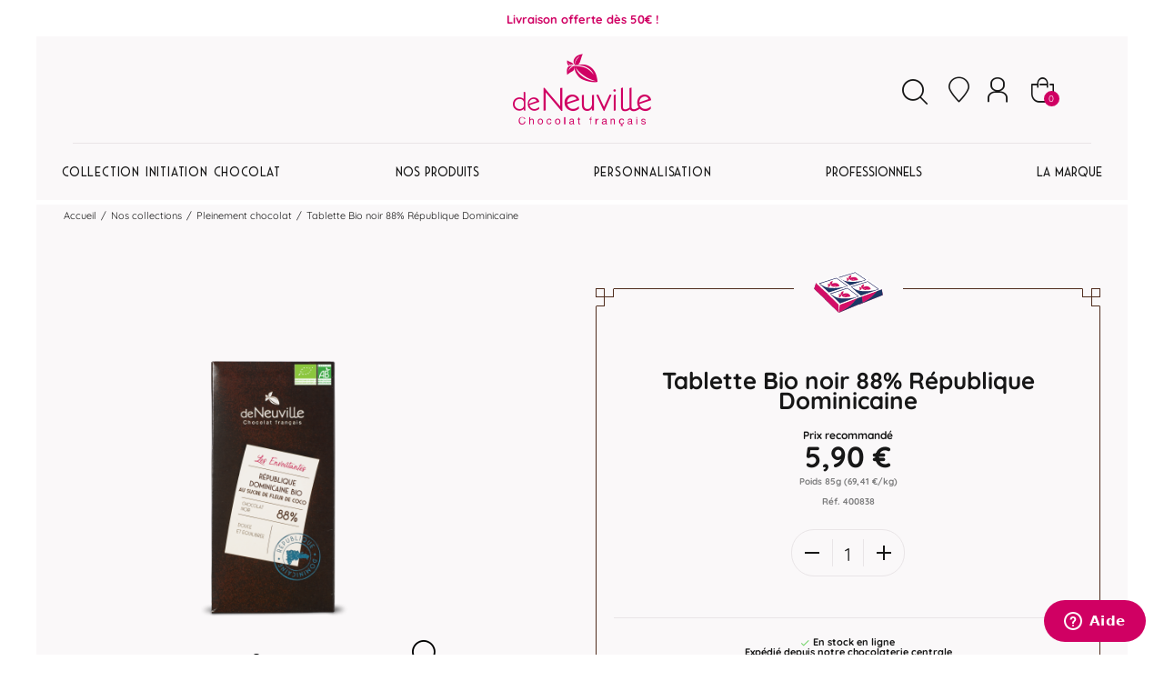

--- FILE ---
content_type: text/html; charset=utf-8
request_url: https://www.chocolat-deneuville.com/tablette-bio-noir-88-republique-dominicaine.html?from_id_store=1087
body_size: 18654
content:
<!DOCTYPE HTML> <!--[if lt IE 7]><html xmlns:og="http://ogp.me/ns#" class="no-js lt-ie9 lt-ie8 lt-ie7" lang="fr-fr"><![endif]--> <!--[if IE 7]><html xmlns:og="http://ogp.me/ns#" class="no-js lt-ie9 lt-ie8 ie7" lang="fr-fr"><![endif]--> <!--[if IE 8]><html xmlns:og="http://ogp.me/ns#" class="no-js lt-ie9 ie8" lang="fr-fr"><![endif]--> <!--[if gt IE 8]><html xmlns:og="http://ogp.me/ns#" class="no-js ie9" lang="fr-fr"><![endif]--><html xmlns:og="http://ogp.me/ns#" lang="fr-fr"><head><meta charset="utf-8" /><title>Tablette Bio noir 88% - Republique Dominicaine</title><meta name="description" content="Profitez de notre tablette au chocolat noir à 88% de cacao de la République Dominicaine au goût intense et amer" /><meta name="keywords" content="chocolats,chocolats français,de neuville,vivons gourmands,tablette au chocolat,chocolat noir,chocolat 88%,chocolat bio,république dominicaine" /><meta name="generator" content="PrestaShop" /><meta name="robots" content="index,follow" /><meta name="viewport" content="width=device-width, minimum-scale=1.0, maximum-scale=1.0, initial-scale=1.0" /><meta name="apple-mobile-web-app-capable" content="yes" /><link rel="icon" type="image/vnd.microsoft.icon" href="https://www.chocolat-deneuville.com/themes/antadis/assets/img/favicon.ico" /><link rel="shortcut icon" href="https://www.chocolat-deneuville.com/themes/antadis/assets/img/favicon.ico" /><link rel="icon" href="https://www.chocolat-deneuville.com/themes/antadis/assets/img/favicon.ico" /><link rel="apple-touch-icon" href="https://www.chocolat-deneuville.com/themes/antadis/assets/img/favicon.ico" /><link rel="apple-touch-icon-precomposed" href="https://www.chocolat-deneuville.com/themes/antadis/assets/img/favicon.ico" />    <noscript><iframe src="https://metrics.chocolat-deneuville.com/ns.html?id=GTM-WDWKPRD" height="0" width="0" style="display:none;visibility:hidden"></iframe></noscript>       <link rel="stylesheet" href="/themes/antadis/assets/css/styles.css?v=1765795895" type="text/css" media="all" /><meta name="google-signin-client_id" content="166733966525-m0fd35r34eo3j3u25a8chrflhq0p9o2q.apps.googleusercontent.com"><link rel="stylesheet" href="/modules/advsocialnetworkauthentication/views/css/sna.css"><link rel="canonical" href="https://www.chocolat-deneuville.com/tablette-bio-noir-88-republique-dominicaine.html" />  <script type="application/ld+json">[
   {
        "@context": "https://schema.org",
        "@type": "BreadcrumbList",
        "itemListElement": [        
            {
                "@type": "ListItem",
                "position": 1,
                "name": "Accueil",
                "item": "https://www.chocolat-deneuville.com/"
            },                
            {
                "@type": "ListItem",
                "position": 2,
                "name": "Nos collections",
                "item": "https://www.chocolat-deneuville.com/nos-collections/"
            },                
            {
                "@type": "ListItem",
                "position": 3,
                "name": "Pleinement chocolat",
                "item": "https://www.chocolat-deneuville.com/nos-collections/pleinement-chocolat/"
            },                
            {
                "@type": "ListItem",
                "position": 4,
                "name": "Tablette Bio noir 88% République Dominicaine",
                "item": "https://www.chocolat-deneuville.com/tablette-bio-noir-88-republique-dominicaine.html"
            }                
        ]
    },    
    {
        "@context": "https://schema.org",
        "@type": "Corporation",
        "name": "De Neuville - chocolat français",
        "logo": "https://www.chocolat-deneuville.com/img/logo-mdata.png",
        "url": "https://www.chocolat-deneuville.com/",
        "contactPoint": [
            {
                "@type": "ContactPoint",
                                
                "url": "https://www.chocolat-deneuville.com/",
                "contactType": "Customer service",
                "areaServed": "FR",
                "availableLanguage": "fr"
            }
        ],
        "sameAs": [
            "https://www.facebook.com/deneuvillefrance",
            "https://twitter.com/de_neuville",
            "https://www.instagram.com/deneuville_vivonsgourmands/",
            "https://www.linkedin.com/company/851932/"
        ]

    }                                            
            ,{
                "@context": "https://schema.org/",
                "@type": "Product",
                "name": "Tablette Bio noir 88% République Dominicaine",
                                "image": [
                                                                    "https://www.chocolat-deneuville.com/17283-large_default/tablette-bio-noir-88-republique-dominicaine.jpg"                                    ],
                                                    "brand": "De Neuville chocolat Français",
                                                                "gtin13": "03662457000957",
                                
                "offers": {
                    "@type": "Offer",
                    "priceCurrency": "EUR",
                    "price": "5.9",
                    "url": "https://www.chocolat-deneuville.com/tablette-bio-noir-88-republique-dominicaine.html",
                    "itemCondition": "https://schema.org/NewCondition",
                    "availability": "https://schema.org/InStock"                }
                
                                                ,"sku": "400838"
                            }
        
        ]</script> <meta property="og:site_name" content="De Neuville - chocolat français" /><meta property="og:title" content="Tablette Bio noir 88% - Republique Dominicaine" /><meta property="og:type" content="product" /><meta property="og:url" content="https://www.chocolat-deneuville.com/tablette-bio-noir-88-republique-dominicaine.html" /><meta property="og:image" content="https://www.chocolat-deneuville.com/17283-large_default/tablette-bio-noir-88-republique-dominicaine.jpg" /><meta property="og:description" content=" Faites-vous pleinement plaisir Découvrez notre tablette pure origine République Dominicaine, un chocolat noir équilibré à 88% de cacao, allié à la douceur du sucre. Le cacao de notre collection Pleinement chocolat est issu d'agriculture biologique pour vous offrir le meilleur. Notre cacao est responsable et participe à améliorer les conditions de vie de nos producteurs. Bio, respectueux de l'environnement, gourmand, décidément notre chocolat à tout pour plaire. Retrouvez tous nos engagements RSE en cliquant juste ici . " /><meta property="product:price:currency" content="EUR" /></head><body id="product" class=" product product-1736 product-tablette-bio-noir-88-republique-dominicaine category-35 category-pleinement-chocolat hide-left-column hide-right-column lang_fr " > <header class="header-main animated animated-full"><div class="overtop flex middle-xxs"><div class="ctn text-center"><div class="advconstructor advconstructor-overtop"><p><strong>Livraison offerte dès 50€ !</strong></p></div></div></div><div class="header-top"><div class="header-top-inner" style="background-color: "><div class="ctn-fluid"><div class="row start-xxs end-sm middle-xxs nowrap"><div class="header-top-left flex hide-md"><div class="header-icon"> <a class="advmenu-action"> <i class="icon icon-menu_mobile"></i> <small class="advmenu-action-label">Menu</small> </a></div></div><div class="header-logo"> <a href="https://www.chocolat-deneuville.com/" title="De Neuville - chocolat français"> <i class="icon icon-logo_deneuville" ></i> </a></div><div class="display-search-ctn display-search-desktop"><div class="header-search header-search-action header-icon"><form class="searchbox" method="get" action="//www.chocolat-deneuville.com/recherche" > <input type="hidden" name="controller" value="search" /> <input type="hidden" name="orderby" value="position" /> <input type="hidden" name="orderway" value="desc" /> <button type="submit" name="submit_search" class="search-submit search-action search-action-mobile"> <i class="icon icon-recherche"></i> </button> <button type="button" name="toggle_search" class="search-action open-search"> <i class="icon icon-recherche"></i> </button> <input class="search-input form-control" type="text" id="search_query_block" name="search_query" placeholder="Rechercher" value="" /></form></div></div><div class="header-stores-ctn"><div class="header-stores header-icon lg2"> <a href="#" class="open-panel"> <i class="icon icon-shop "></i> </a></div><div class="storeLocation" style="text-align: left;"></div></div><div class="header-top-right"><div class="flex end-xxs top-xxs"><div class="header-user header-icon myaccount"> <a class="ipanel" href="#" data-panel="panel-account" title="Mon compte"> <i class="icon icon-compte-client"></i> </a></div><div class="header-cart header-icon"> <a class="header-icon-link ipanel" href="#cart" data-panel="panel-cart" title="Panier" rel="nofollow"> <span class="total nb-product-total header-pin empty">0</span> <i class="icon icon-panier"></i> </a></div></div></div><div class="display-search-ctn display-search-mobile"><div class="header-search header-search-action header-icon"><form class="searchbox" method="get" action="//www.chocolat-deneuville.com/recherche" > <input type="hidden" name="controller" value="search" /> <input type="hidden" name="orderby" value="position" /> <input type="hidden" name="orderway" value="desc" /> <button type="submit" name="submit_search" class="search-submit search-action search-action-mobile"> <i class="icon icon-recherche"></i> </button> <button type="button" name="toggle_search" class="search-action open-search"> <i class="icon icon-recherche"></i> </button> <input class="search-input form-control" type="text" id="search_query_block" name="search_query" placeholder="Rechercher" value="" /></form></div></div></div></div></div></div><div class="advmenu-ctn"><div class="advmenu_bg" style="background-color: "><nav class="advmenu"><div class="inner middle-lg"><div class="header-mobile"><div class="header-top"><div class="ctn-fluid"><div class="row start-xxs between-sm middle-xxs"> <span class="header-logo xxs12"> <a href="https://www.chocolat-deneuville.com/" title="De Neuville - chocolat français"> <img class="header-logo-img" src="https://www.chocolat-deneuville.com/themes/antadis/assets/img/logo_deneuville.svg" alt="De Neuville - chocolat français"/> </a> </span><div class="hide-md"> <a class="advmenu-action"> <i class="icon icon-croix"></i> <small class="advmenu-action-label">Menu</small> </a></div></div></div></div></div><div class="header-desktop"><div class="ctn"><ul class="advmenu-content row between-md"><li class="header-stack-logo"> <a href="https://www.chocolat-deneuville.com/" title="De Neuville - chocolat français"> <img class="header-stack-logo-img" src="https://www.chocolat-deneuville.com/themes/antadis/assets/img/logo_deneuville.svg" alt="De Neuville - chocolat français"/> </a></li><li class="advmenu-root-item advmenu-item"><div class="advmenu-root-item-content"> <a class="advmenu-root-link flex middle-xxs" title="Collection Initiation Chocolat" href="https://www.chocolat-deneuville.com/nos-collections/initiation-chocolat/" >Collection Initiation Chocolat </a></div></li><li class="advmenu-root-item advmenu-item"><div class="advmenu-root-item-content"> <span class="advmenu-root-link flex middle-xxs" >Nos produits </span></div><div class="advsubmenu"><div class="advsubmenu-inner"><div class="ctn-fluid"><div class="close-tab row"><div class="flex grow middle-xxs"> <a class="close-tab-link" href="#"> <span class="close-tab-title advmenu-root-link"> Nos produits </span> </a> <a class="advmenu-action close-tab-action"> <i class="icon icon-croix"></i> <small class="advmenu-action-label">Menu</small> </a></div></div><div class="advsubmenu-row row"><div class="xxs xs"><div class="ctn"><div class="row start-xxs"><div class="xxs12 xs12 md3"><a href="/nos-produits/assortiments/" title="" class="advsubmenu-link row"><div class="xxs6 xs3 md12"> <img src="https://www.chocolat-deneuville.com/img/advmenu/7-1.jpg" alt="Assortiments"></div><div class="xxs6 xs9 md12 advsubmenu-link-content"><p class="advsubmenu-link-title">Assortiments</p><div class="advsubmenu-link-desc"><p><span>Chocolats et gourmandises dans leurs écrins colorés.</span></p></div></div> </a></div><div class="xxs12 xs12 md3"><a href="https://www.chocolat-deneuville.com/idees-cadeaux/" title="" class="advsubmenu-link row"><div class="xxs6 xs3 md12"> <img src="https://www.chocolat-deneuville.com/img/advmenu/207-1.jpg" alt="Idées Cadeaux"></div><div class="xxs6 xs9 md12 advsubmenu-link-content"><p class="advsubmenu-link-title">Idées Cadeaux</p><div class="advsubmenu-link-desc"><p>Marquez les esprits avec des coffrets aussi gourmands qu'élégants.</p></div></div> </a></div><div class="xxs12 xs12 md3"><a href="/nos-produits/plaisirs-quotidiens/" title="" class="advsubmenu-link row"><div class="xxs6 xs3 md12"> <img src="https://www.chocolat-deneuville.com/img/advmenu/18-1.jpg" alt="Plaisirs quotidiens"></div><div class="xxs6 xs9 md12 advsubmenu-link-content"><p class="advsubmenu-link-title">Plaisirs quotidiens</p><div class="advsubmenu-link-desc"><p>Profitez d'un&nbsp;instant&nbsp;gourmand le temps d'une bouchée ... ou plus ...</p></div></div> </a></div><div class="xxs12 xs12 md3"><a href="/nos-produits/specialites-regionales/" title="" class="advsubmenu-link row"><div class="xxs6 xs3 md12"> <img src="https://www.chocolat-deneuville.com/img/advmenu/17-1.jpg" alt="Spécialités régionales "></div><div class="xxs6 xs9 md12 advsubmenu-link-content"><p class="advsubmenu-link-title">Spécialités régionales</p><div class="advsubmenu-link-desc"><p><span>Savourez les meilleures gourmandises de nos régions</span></p></div></div> </a></div></div></div></div></div></div></div></div></li><li class="advmenu-root-item advmenu-item"><div class="advmenu-root-item-content"> <a class="advmenu-root-link flex middle-xxs" title="Personnalisation" href="https://www.chocolat-deneuville.com/message-chocolat-a-personnaliser-16-lettres.html" >Personnalisation </a></div></li><li class="advmenu-root-item advmenu-item"><div class="advmenu-root-item-content"> <span class="advmenu-root-link flex middle-xxs" >Professionnels </span></div><div class="advsubmenu"><div class="advsubmenu-inner"><div class="ctn-fluid"><div class="close-tab row"><div class="flex grow middle-xxs"> <a class="close-tab-link" href="#"> <span class="close-tab-title advmenu-root-link"> Professionnels </span> </a> <a class="advmenu-action close-tab-action"> <i class="icon icon-croix"></i> <small class="advmenu-action-label">Menu</small> </a></div></div><div class="advsubmenu-row row"><div class="xxs xs"><div class="ctn"><div class="row start-xxs"><div class="xxs12 xs12 md3"><a href="https://cadeau-entreprise.chocolat-deneuville.com/?utm_source=directB2C&utm_medium=mainmenu&utm_campaign=sitecadaff" title="" class="advsubmenu-link row"><div class="xxs6 xs3 md12"> <img src="https://www.chocolat-deneuville.com/img/advmenu/213-1.jpg" alt="Cadeaux d'entreprises"></div><div class="xxs6 xs9 md12 advsubmenu-link-content"><p class="advsubmenu-link-title">Cadeaux d'entreprises</p><div class="advsubmenu-link-desc"><p>Votre espace en ligne&nbsp;dédié aux entreprises</p></div></div> </a></div><div class="xxs12 xs12 md3"><a href="/espace-entreprise.html" title="" class="advsubmenu-link row"><div class="xxs6 xs3 md12"> <img src="https://www.chocolat-deneuville.com/img/advmenu/210-1.jpg" alt="Offres aux professionnels"></div><div class="xxs6 xs9 md12 advsubmenu-link-content"><p class="advsubmenu-link-title">Offres aux professionnels</p><div class="advsubmenu-link-desc"><p>Nos offres et services dédiés aux professionnels.</p></div></div> </a></div><div class="xxs12 xs12 md3"><a href="/devenir-franchise.html" title="" class="advsubmenu-link row"><div class="xxs6 xs3 md12"> <img src="https://www.chocolat-deneuville.com/img/advmenu/98-1.jpg" alt="Devenez franchisé"></div><div class="xxs6 xs9 md12 advsubmenu-link-content"><p class="advsubmenu-link-title">Devenez franchisé</p><div class="advsubmenu-link-desc"><p>Rejoignez notre réseau et faites de votre passion votre quotidien</p></div></div> </a></div><div class="xxs12 xs12 md3"><a href="/nos-offres-de-franchises.html" title="" class="advsubmenu-link row"><div class="xxs6 xs3 md12"> <img src="https://www.chocolat-deneuville.com/img/advmenu/177-1.jpg" alt="Reprendre une franchise"></div><div class="xxs6 xs9 md12 advsubmenu-link-content"><p class="advsubmenu-link-title">Reprendre une franchise</p><div class="advsubmenu-link-desc"><p>Vous souhaitez effectuer une reprise de franchise ?</p></div></div> </a></div></div></div></div></div></div></div></div></li><li class="advmenu-root-item advmenu-item"><div class="advmenu-root-item-content"> <span class="advmenu-root-link flex middle-xxs" >La marque </span></div><div class="advsubmenu"><div class="advsubmenu-inner"><div class="ctn-fluid"><div class="close-tab row"><div class="flex grow middle-xxs"> <a class="close-tab-link" href="#"> <span class="close-tab-title advmenu-root-link"> La marque </span> </a> <a class="advmenu-action close-tab-action"> <i class="icon icon-croix"></i> <small class="advmenu-action-label">Menu</small> </a></div></div><div class="advsubmenu-row row"><div class="xxs xs"><div class="ctn"><div class="row start-xxs"><div class="xxs12 xs12 md3"><a href="/vivons-gourmands.html" title="" class="advsubmenu-link row"><div class="xxs6 xs3 md12"> <img src="https://www.chocolat-deneuville.com/img/advmenu/30-1.jpg" alt="Vivons Gourmands"></div><div class="xxs6 xs9 md12 advsubmenu-link-content"><p class="advsubmenu-link-title">Vivons Gourmands</p><div class="advsubmenu-link-desc"><p>Découvrez l'histoire de la marque</p></div></div> </a></div><div class="xxs12 xs12 md3"><a href="/nos-collections/" title="" class="advsubmenu-link row"><div class="xxs6 xs3 md12"> <img src="https://www.chocolat-deneuville.com/img/advmenu/42-1.jpg" alt="Nos collections"></div><div class="xxs6 xs9 md12 advsubmenu-link-content"><p class="advsubmenu-link-title">Nos collections</p><div class="advsubmenu-link-desc"><p>Découvrez nos collections emblématiques</p></div></div> </a></div><div class="xxs12 xs12 md3"><a href="/notre-demarche-rse.html" title="" class="advsubmenu-link row"><div class="xxs6 xs3 md12"> <img src="https://www.chocolat-deneuville.com/img/advmenu/50-1.jpg" alt="Notre démarche RSE"></div><div class="xxs6 xs9 md12 advsubmenu-link-content"><p class="advsubmenu-link-title">Notre démarche RSE</p><div class="advsubmenu-link-desc"><p>Nos engagements au quotidien</p></div></div> </a></div><div class="xxs12 xs12 md3"><a href="/magasins" title="" class="advsubmenu-link row"><div class="xxs6 xs3 md12"> <img src="https://www.chocolat-deneuville.com/img/advmenu/57-1.jpg" alt="Nos boutiques"></div><div class="xxs6 xs9 md12 advsubmenu-link-content"><p class="advsubmenu-link-title">Nos boutiques</p><div class="advsubmenu-link-desc"><p>Nos chocolats à portée de main</p></div></div> </a></div></div></div></div></div></div></div></div></li></ul></div></div><div class="footer-mobile"><div class="footer-mobile-item"> <a class="footer-mobile-item-link" href="https://www.chocolat-deneuville.com/magasins" title="Nos boutiques"> <i class="icon icon-magasins"></i> Nos boutiques </a></div><div class="footer-mobile-item"> <a class="footer-mobile-item-link ipanel" href="#" data-panel="panel-account" title="Mon compte"> <i class="icon icon-compte-client"></i> Mon compte </a></div><div class="footer-mobile-item"> <a class="footer-mobile-item-link" href="https://www.chocolat-deneuville.com/commande" title="Mon panier"> <i class="icon icon-panier"></i> Mon panier </a></div></div></div> </nav></div></div> </header><div class="site-content animated"><style>.fancy-block {
			
			border-color: #4F2C1D;
			
			}

			@media (min-width: 992px) {

				.prepacked-filter:hover,
				.prepacked-filter.selected {
				
				color: #4F2C1D;
				
				}
			}

			.product-main .prepacked-item::before {
			
			background-color: #4F2C1D;
			
			}</style><div class="sticky_add_to_cart"><div class="sticky_add_to_cart-inner"><div class="sticky_add_to_cart-image"> <img id="sticky_add_to_cart-image" src="https://www.chocolat-deneuville.com/17283-thickbox_default/tablette-bio-noir-88-republique-dominicaine.jpg" title="Tablette Bio noir 88% République Dominicaine" alt="Tablette Bio noir 88% République Dominicaine" width="520" height="520" /></div><div class="sticky_add_to_cart-title"> Tablette Bio noir 88% République Dominicaine</div><div class="sticky_add_to_cart-price"> <span class="current-price">5,90 €</span></div><div class="sticky_add_to_cart-qty"><div class="product-qty-ctn"> <button type="button" class="product-qty-down"><i class="icon icon-moins"></i></button> <input type="text" name="qty" id="quantity_wanted" class="product-qty-input" value="1" /> <button type="button" class="product-qty-up"><i class="icon icon-plus"></i></button></div></div><div class="sticky_add_to_cart-actions"> <button class="btn btn-primary "> <span class="fs-12">Ajouter au panier</span> </button></div></div></div> <main><div class="breadcrumb_ctn"><ul class="breadcrumb ctn"><li class="breadcrumb-link"> <a class="breadcrumb-link" href="https://www.chocolat-deneuville.com/">Accueil</a> <span class="breadcrumb-pipe"> /</span></li><li class="breadcrumb-link"> <a class="breadcrumb-link" href="https://www.chocolat-deneuville.com/nos-collections/">Nos collections</a> <span class="breadcrumb-pipe"> /</span></li><li class="breadcrumb-link"> <a class="breadcrumb-link" href="https://www.chocolat-deneuville.com/nos-collections/pleinement-chocolat/">Pleinement chocolat</a> <span class="breadcrumb-pipe"> /</span></li><li class="breadcrumb-link"> <span class="breadcrumb-last">Tablette Bio noir 88% République Dominicaine</span></li></ul></div><section class="product-main"><div class="ctn"><div class="col row-sm"><div class="product-images xxs12 xs12 md6 lg5"><ul class="product-pins"></ul><div id="image-block" class="img-full"> <span id="view_full_size"> <img id="bigpic" src="https://www.chocolat-deneuville.com/17283-large_default/tablette-bio-noir-88-republique-dominicaine.jpg" title="Tablette Bio noir 88% République Dominicaine" alt="Tablette Bio noir 88% République Dominicaine" width="520" height="520" /> <span class="span_link no-print"><i class="icon icon-recherche"></i></span> </span></div><div class="img-list"><div id="thumbnails" class="clearfix"><ul id="thumbs_list_frame" class="lightGallery"><li id="thumbnail_17283" data-src="https://www.chocolat-deneuville.com/17283-thickbox_default/tablette-bio-noir-88-republique-dominicaine.jpg" data-sub-html="Tablette Bio noir 88% République Dominicaine" style="display:inline-block"> <a href="https://www.chocolat-deneuville.com/17283-thickbox_default/tablette-bio-noir-88-republique-dominicaine.jpg" class=" shown item-img" title="Tablette Bio noir 88% République Dominicaine"> <img class="img-responsive" id="thumb_17283" src="https://www.chocolat-deneuville.com/17283-cart_default/tablette-bio-noir-88-republique-dominicaine.jpg" alt="Tablette Bio noir 88% République Dominicaine" title="Tablette Bio noir 88% République Dominicaine" height="80" width="80" /> </a></li></ul></div></div></div><div id="product-infos-anchor" class="product-infos xxs12 xs12 md6 lg6 offset-lg1"><div class="fancy-block text-center"><div class="corner corner-top-left"></div><div class="border border-top"></div><div class="corner corner-top-right"></div><div class="border border-right"></div><div class="corner corner-bottom-left"></div><div class="border border-left"></div><div class="corner corner-bottom-right"></div><div class="border border-bottom"></div><div class="fancy-icon"> <img src="https://www.chocolat-deneuville.com/img/c/thumbnail/color/35-1.jpg" alt="" /></div><h1 class="product-name">Tablette Bio noir 88% République Dominicaine</h1><div class="product-actions"><div class="product-attributes"><div class="prices"> <span class="recommendedPrice">Prix recommand&eacute;</span></br> <span class="current-price">5,90 €</span><p class="current-weight-price"> <span>Poids 85g</span> <span class="price_euro_kilo">(69,41 €/kg)</span></p><div class="product-ref"> R&eacute;f. <span content="400838">400838</span></div></div><div class="add-errors" style="display: none"></div><form method="post" action="https://www.chocolat-deneuville.com/panier" enctype="multipart/form-data" id="buy_block" ><p class="hidden"> <input type="hidden" name="token" value="d52b51df8f67a64e0701f9505fa4abe8" /> <input type="hidden" name="id_product" value="1736" id="product_page_product_id" /> <input type="hidden" name="add" value="1" /> <input type="hidden" name="id_product_attribute" id="idCombination" value="" /> <input type="hidden" name="selected_city" id="selected_city" value="" /> <input type="hidden" name="product_weight" id="product_weight" value="85" /></p><div id="quantity_wanted_p" class="row start-xxs" ><div class="product-qty xxs xs lg4"><div class="product-qty-ctn default"> <button type="button" class="product-qty-down"><i class="icon icon-moins"></i></button> <input type="text" name="qty" id="quantity_wanted" class="product-qty-input" value="1" /> <button type="button" class="product-qty-up"><i class="icon icon-plus"></i></button></div><div id="minimal_quantity_wanted_p" class="min-qty" style="display: none;" > Quantit&eacute; minimale <span id="minimal_quantity_label">1</span></div></div></div><div class="last-quantities warning_inline" id="last_quantities" style="display: none" > <span class="quantity-nb"> D&eacute;p&ecirc;chez vous 33 </span> <span class="quantity-label" style="display: none" >Article en stock</span> <span class="quantities-label" >Articles en stock</span></div><div id="availability_statut" class="mb-20" > <span id="availability_value" class="availability-value label label-success "> </span></div><div class="add-to-cart-block xxs12 xs12 lg6 product-addtocart-div row lg12"> <input type="text" class="hiddenQuantity hidden" value=""><div id="add_to_cart" class="add-to-cart lg5" ><div class="buyWebMention "> <span>En stock en ligne</span> <span>Exp&eacute;di&eacute; depuis notre chocolaterie centrale</span></div> <button type="submit" name="Submit" class="btn btn-express btn-fw "> <span class="fs-12 ">Livraison &agrave; domicile</span> </button></div> <span class="align-bottom">ou</span><div class="lg5"><div class="clickNCollectMention "> <span>Disponible dans 71 boutiques</span> <span>Retrait gratuit en click and collect 2h</span></div> <a type="" name="clickNCollectATC" class="btn btn-express btn-fw open-panel" data-url="https://www.chocolat-deneuville.com/module/sellerShop/store-list"> <span class="fs-12">Retrait en boutique</span> </a></div></div></form><div class="price-ecotax"></div></div><div class="product-socials animated-full"><div class="product-share"><ul></ul></div></div></div><form method="post" action="https://www.chocolat-deneuville.com/panier" enctype="multipart/form-data" id="buy_block" ><p class="hidden"> <input type="hidden" name="token" value="d52b51df8f67a64e0701f9505fa4abe8" /> <input type="hidden" name="id_product" value="1736" id="product_page_product_id" /> <input type="hidden" name="add" value="1" /> <input type="hidden" name="id_product_attribute" id="idCombination" value="" /></p><div></div></form><div class="product-delivery-infos row"><div class="xxs12 xs12 product-delivery-fdp"><div class="row start-xxs middle-xxs center-xxs"><div class=" xs nogrow product-delivery-infos-img"><img src="https://www.chocolat-deneuville.com/themes/antadis/assets/img/product-fdp.png" alt=""></div><div class=" xs nogrow product-delivery-infos-txt"><p><strong>Frais de port offert</strong><span>d&egrave;s 50&euro; d&#039;achat</span></p></div></div></div></div><div class="product-loyalty"><p>Gagnez 5 points de fid&eacute;lit&eacute; !</p></div></div><div class="product-complementary"> <section class="tab-title block-tag block"><div class="inner padded"> <header class="block-tag-header"><h2 class="title title-tag h2 flex between-xxs"> <span>Liste des ingr&eacute;dients et allerg&egrave;nes</span> <i class="icon icon-plus"></i> <i class="icon icon-moins"></i></h2> </header><div class="block-tag-content cms-style"><p>@_TAB REP DOM NR 88% COCO BIO (Tablette chocolat noir 88% de cacao BIO origine République Dominicaine au sucre de coco)</p><p>Ingrédients : pâte de cacao*, beurre de cacao*, sucre de coco 12%*. Chocolat noir 88% de cacao minimum.<br />* : ingrédients issus de l’agriculture biologique non UE, certifié par FR-BIO-01.&nbsp;</p><p>Fèves de cacao origine République Dominicaine.</p><p>Traces possibles: gluten, oeufs, arachide, soja, lait, fruits à coque.</p><p>Valeurs nutritionnelles moyennes pour 100g : Energie: 2636 kJ / 632 kcal - Matières grasses (g) : 57 dont acides gras saturés (g) : 36 - Glucides (g) : 17 dont sucres (g) : 13 - Protéines (g) : 7.9 - Sel (g) : 0.2.</p></div></div> </section></div><div class="advreassurance reassurance-product"><ul class="row center-xxs"><li class="xxs xs md nogrow"><div class="advreassurance-infos"><div class="advreassurance-surtitle"><p>100<sup>%</sup></p></div><p class="advreassurance-title">Fabriqué en France</p></div></li><li class="xxs xs md nogrow"><div class="advreassurance-infos"><div class="advreassurance-surtitle"><p>100<sup>%</sup></p></div><p class="advreassurance-title">Garantie sans huile de palme</p></div></li></ul></div></div></div></div><div id="product-description-gammes" class="product-description-gammes " style="background-color:#4F2C1D"><div class="ctn"><div class="wysiwyg"><h2>Faites-vous pleinement plaisir</h2><p>Découvrez notre tablette pure origine République Dominicaine, un chocolat noir équilibré à 88% de cacao, allié à la douceur du sucre.</p><p></p><p>Le cacao de notre collection Pleinement chocolat est issu d'agriculture biologique pour vous offrir le meilleur. Notre cacao est responsable et participe à améliorer les conditions de vie de nos producteurs. Bio, respectueux de l'environnement, gourmand, décidément notre chocolat à tout pour plaire. Retrouvez tous nos engagements RSE en <a href="https://www.chocolat-deneuville.com/notre-demarche-rse.html" target="_blank">cliquant juste ici</a>.</p><p></p></div></div></div><div class="bg-white"><div class="ctn ctn-md"><div class="row"><div class="xxs12 xs12 md10 offset-md1 lg8 offset-lg2 start-md"><div id="prepacked-item1640" class=" prepacked-item text-center selected "> <button class="prepacked-item-close"> <i class="icon icon-croix"></i> </button><div class="prepacked-item-imgs prepacked-item-imgs-hover"> <img src="https://www.chocolat-deneuville.com/8387-prepacked_default/l-origine-republique-dominicaine-88-de-cacao.jpg" alt="" class="prepacked-item-img"> <img src="https://www.chocolat-deneuville.com/8390-prepacked_default/l-origine-republique-dominicaine-88-de-cacao.jpg" alt="" class="prepacked-item-img prepacked-item-img-hover"><div class="prepacked-item-imgs-tips"> <img src="https://www.chocolat-deneuville.com/themes/antadis/assets/img/product-arrow.png" alt=""><p>Effleurez-moi pour ouvrir mon coeur</p></div></div><p class="fancy-title prepacked-item-category" style="color:#4F2C1D"> Collection Pleinement Chocolat</p><h3 class="h1 prepacked-item-title">L'origine République Dominicaine 88% de cacao</h3><div class="prepacked-item-description">Chocolat noir aux notes délicates et équilibrées allié au sucre de fleur de coco.</div><div id="map" class="hidden"></div><div class="product-complementary"><div class="prepacked-item-features row"><div class="prepacked-item-feature xxs6 xs6 sm"><div class="prepacked-item-feature-content"><p class="prepacked-item-feature-title">Chocolat</p><p class="prepacked-item-feature-value"> <span style="color:#4F2C1D">Noir</span></p></div></div><div class="prepacked-item-feature xxs6 xs6 sm"><div class="prepacked-item-feature-content"><p class="prepacked-item-feature-title">Teneur en cacao</p><p class="prepacked-item-feature-value"> <span style="color:#4F2C1D">88%</span></p></div></div><div class="prepacked-item-feature xxs6 xs6 sm"><div class="prepacked-item-feature-content"><p class="prepacked-item-feature-title">Texture</p><p class="prepacked-item-feature-value"> <span style="color:#4F2C1D">Craquante,</span> <span style="color:#4F2C1D">Fondante</span></p></div></div><div class="prepacked-item-feature xxs6 xs6 sm"><div class="prepacked-item-feature-content"><p class="prepacked-item-feature-title">Notes</p><p class="prepacked-item-feature-value"> <span style="color:#4F2C1D">Cacaotées,</span> <span style="color:#4F2C1D">Délicates</span></p></div></div></div><div class="row chocolatier"><div class="xxs12 sm6 chocolatier_image"> <img src="https://www.chocolat-deneuville.com/img/constructor/image/13-1.jpg" alt=""></div><div class="chocolatier_content text-center middle-xxs xxs12 sm6"><h4 class="h2">L'excellence à la Française</h4><div class="chocolatier_desc text-small"><p>Toutes nos confiseries et chocolats sont produits en France, dans chaque région où le savoir-faire traditionnel l'exige, afin de vous garantir une qualité supérieure sur 100% de nos produits.</p></div></div></div> <section id="prepacked-item-ingredient_list" class="tab-title block-tag block"><div class="inner padded"> <header class="block-tag-header"><h2 class="title title-tag h2 flex between-xxs"> <span>Ingr&eacute;dients</span> <i class="icon icon-plus"></i> <i class="icon icon-moins"></i></h2> </header><div class="block-tag-content cms-style"><p>Ingrédients : pâte de cacao* (origine République Dominicaine), beurre de cacao*, sucre de coco*. Chocolat noir: 88 % de cacao minimum. Fèves de cacao origine hors UE.&nbsp;</p><p>* : ingrédients issus de l’agriculture biologique, certifiés par ECOCERT, Agriculture Non UE.</p></div></div> </section> <section id="prepacked-item-nutritional_values" class="tab-title block-tag block"><div class="inner padded"> <header class="block-tag-header"><h2 class="title title-tag h2 flex between-xxs"> <span>Valeurs moyennes nutritionnelles pour 100g</span> <i class="icon icon-plus"></i> <i class="icon icon-moins"></i></h2> </header><div class="block-tag-content cms-style"><ul><li>Energie (kCal): 614</li><li>Energie (kJ): 2533</li><li>Matières grasses (g): 53</li><li>dont acides gras saturés (g): 34</li><li>Glucides (g): 15</li><li>dont sucres (g): 10</li><li>Protéines (g): 9.3</li><li>Sel (g): 0.1</li></ul></div></div> </section> <section id="prepacked-item-nutritional_values" class="tab-title block-tag block"><div class="inner padded"> <header class="block-tag-header"><h2 class="title title-tag h2 flex between-xxs"> <span>Traces possibles</span> <i class="icon icon-plus"></i> <i class="icon icon-moins"></i></h2> </header><div class="block-tag-content cms-style"><ul><li>arachide</li><li>fruits à coque</li><li>gluten</li><li>lait</li><li>oeufs</li><li>soja</li><li>sésame</li></ul></div></div> </section></div></div></div></div><div class="product-complementary"></div></div></div> </section><div class="after_grey_bg h60 top retention-ctn text-center"><div class="ctn"><h3 class="h2">Conservation &amp; d&eacute;gustation</h3><div class="retention-item"> <i class="icon icon-temperature"></i><div class="retention-item-data">17°</div></div><div class="retention-item right"> <i class="icon icon-calendar"></i><div class="retention-item-data">15 jours</div></div><p class="retention-text"> Lorsque vous recevez vos chocolats, prenez soin de les laisser &agrave; temp&eacute;rature. Ne les mettez pas au r&eacute;frig&eacute;rateur au risque de faire blanchir le chocolat. Nous vous garantissons 15 jours minimum pour la d&eacute;gustation de vos produits, &agrave; condition d&rsquo;y r&eacute;sister aussi longtemps. Pour connaitre la date exacte de consommation, r&eacute;f&eacute;rez-vous &agrave; celle inscrite sur l&#039;&eacute;tiquette du produit.</p><div class="row"><div class="xxs12 md6 homemea productcms block-link trigger"><div class="homemea_inner"> <img src="https://www.chocolat-deneuville.com/img/constructor/image/8-1.jpg" alt="" class="homemea_image"><div class="homemea_content"><div class="homemea_content_bg"><h4 class="h2">Le chocolat : origine et qualité</h4><div class="homemea_btn"> <a href="/origine-de-nos-chocolats.html" title="" class="btn btn-primary referal"> Découvrir </a></div></div></div></div></div><div class="xxs12 md6 homemea productcms block-link trigger"><div class="homemea_inner"> <img src="https://www.chocolat-deneuville.com/img/constructor/image/9-1.jpg" alt="" class="homemea_image"><div class="homemea_content"><div class="homemea_content_bg"><h4 class="h2">La qualité du savoir-faire à la française</h4><div class="homemea_btn"> <a href="/vivons-gourmands.html" title="" class="btn btn-primary referal"> Découvrir </a></div></div></div></div></div></div></div></div> </main>  </div> <footer class="footer-main"><div class="advreassurance reassurance-footer"><div class="ctn"><ul class="row top-xxs bottom-md"><li class="xxs6 xs6 sm"> <img class="lazy" src="" data-src="https://www.chocolat-deneuville.com/img/advreassurance/1-1.jpg" alt="" /><div class="advreassurance-infos"> <span class="advreassurance-title">Paiement sécurisé </span></div></li><li class="xxs6 xs6 sm"> <img class="lazy" src="" data-src="https://www.chocolat-deneuville.com/img/advreassurance/2-1.jpg" alt="" /><div class="advreassurance-infos"> <span class="advreassurance-title">Livraison offerte dès 50€</span></div></li><li class="xxs6 xs6 sm"> <img class="lazy" src="" data-src="https://www.chocolat-deneuville.com/img/advreassurance/3-1.jpg" alt="" /><div class="advreassurance-infos"> <span class="advreassurance-title">Expédition soignée</span></div></li><li class="xxs6 xs6 sm"> <img class="lazy" src="" data-src="https://www.chocolat-deneuville.com/img/advreassurance/11-1.jpg" alt="" /><div class="advreassurance-infos"> <span class="advreassurance-title">Retrait Magasin sous 2h</span></div></li><li class="xxs6 xs6 sm"> <img class="lazy" src="" data-src="https://www.chocolat-deneuville.com/img/advreassurance/4-1.jpg" alt="" /><div class="advreassurance-infos"> <span class="advreassurance-title">Fidélité récompensée</span></div></li></ul></div></div> <aside class="bg-primary retro-margin footer-main-social"><div class="ctn"><div class="row middle-xxs"><div class="newsletter-content xxs12 sm4"> <span class="text-small">Inscrivez vous pour dévorer toutes nos actus croustillantes !</span></div><div class="newsletter-ctn xxs12 sm5"><form action="//www.chocolat-deneuville.com/" method="post"> <input class="newsletter-input form-control" id="newsletter-input" type="text" name="email" size="18" placeholder="Indiquez votre e-mail" /> <button class="newsletter-submit" type="submit" value="Je m'inscris" name="submitNewsletter">Ok</button> <input id="action-nl" type="hidden" name="action" value="0" /><div id="gdpr_consent" class="gdpr_module_6"><div class="form-group"><div class="checkbox"> <input id="psgdpr_consent_checkbox_6" name="psgdpr_consent_checkbox" class="custom-input inline" type="checkbox" name="" value="1"> <label class="psgdpr_consent_message" for="psgdpr_consent_checkbox_6"><p>En renseignant mon adresse email, j'accepte votre&nbsp;<a href="https://www.chocolat-deneuville.com/politique-de-confidentialite.html" target="_blank">politique de confidentialité.</a></p></label></div></div></div>  </form></div><div class="xxs12 sm3 center-xxs end-sm"><div id="social_block" class="social_block"> <a class="_blank" href="https://fr-fr.facebook.com/deneuvillefrance" title="Facebook"> <i class="icon icon-facebook"></i> </a> <a class="_blank" href="https://www.linkedin.com/company/851932/" title="LinkedIn"> <i class="icon icon-linkedin"></i> </a> <a class="_blank" href="https://www.instagram.com/deneuville_vivonsgourmands/" title="Instagram"> <i class="icon icon-insta"></i> </a></div></div></div></div> </aside><div class="footer-links"><div class="ctn"><div class="row"><div class="advblocklink accordion no-desktop xxs12 md"> <span class="advblocklink-title text-small">De Neuville</span><ul class="accordion-content"><li><a class="text-small" href="/vivons-gourmands.html">La marque</a></li><li><a class="text-small" href="/en-route-pour-une-excursion-gourmande.html">Excursion Gourmande</a></li><li><a class="text-small" href="/origine-de-nos-chocolats.html">Nos chocolats</a></li><li><a class="text-small" href="/notre-demarche-rse.html">Notre démarche RSE</a></li><li><a class="text-small" href="/magasins">Nos boutiques</a></li><li><a class="text-small" href="/nous-contacter">Contact</a></li><li><a class="text-small" href="/questions-les-plus-frequentes.html">FAQ</a></li></ul></div><div class="advblocklink accordion no-desktop xxs12 md"> <span class="advblocklink-title text-small">Professionnels</span><ul class="accordion-content"><li><a class="text-small" href="https://cadeau-entreprise.chocolat-deneuville.com/" onclick="window.open(this.href);return false;">Cadeaux d'affaires</a></li><li><a class="text-small" href="/espace-entreprise.html">Nos Services</a></li><li><a class="text-small" href="/devenir-franchise.html">Devenir franchisé</a></li><li><a class="text-small" href="/espace-pro/connexion">Espace PRO</a></li><li><a class="text-small" href="/carrieres.html">Carrières</a></li></ul></div><div class="advblocklink accordion no-desktop xxs12 md"> <span class="advblocklink-title text-small">Mon compte</span><ul class="accordion-content"><li><a class="text-small" href="/mon-compte">Mon compte</a></li><li><a class="text-small" href="/historique-commandes">Mes commandes</a></li><li><a class="text-small" href="/module/psgdpr/gdpr">Données personnelles</a></li></ul></div><div class="advblocklink accordion no-desktop xxs12 md"> <span class="advblocklink-title text-small">Services</span><ul class="accordion-content"><li><a class="text-small" href="/la-livraison.html">La livraison</a></li><li><a class="text-small" href="/mediation-de-la-consommation.html">Médiation de la consommation</a></li><li><a class="text-small" href="/programme-de-fidelite.html">Programme de fidélité</a></li><li><a class="text-small" href="/paiement-securise.html">Paiement sécurisé</a></li></ul></div><div class="advblocklink accordion no-desktop xxs12 md"> <span class="advblocklink-title text-small">Informations</span><ul class="accordion-content"><li><a class="text-small" href="/conditions-de-vente.html">Conditions de ventes</a></li><li><a class="text-small" href="/fiches-produits-relatives-aux-qualites-et-caracteristiques-environnementales.html">Fiches produits AGEC</a></li><li><a class="text-small" href="/mentions-legales.html">Mentions légales </a></li><li><a class="text-small" href="/politique-de-confidentialite.html">Politique de confidentialité</a></li><li><a class="text-small" href="/cookies.html">Cookies</a></li><li><a class="text-small" href="/plan-site">Plan du site</a></li></ul></div><div class="advblocklink advblocklink-bottom xxs12 md center-xxs start-md"> <a class="advblocklink-logo hide-xxs show-sm" href="https://www.chocolat-deneuville.com/" title="De Neuville - chocolat français"> <i class="icon icon-logo_deneuville"></i> </a><img class="advblocklink-paiement lazy" src="" data-src="https://www.chocolat-deneuville.com/themes/antadis/assets/img/paiement_footer.jpg" alt="CB, Visa, mastercard, Paypal, Colissimo, Chronopost"><p class="advblocklink-copycat text-small">©DeNeuville 2024 - tous droits réservés</p></div></div></div></div> </footer><div class="panels"><div class="panel panel-cms"><div class="panel-head"><div class="panel-title h1"> <span class="panel-title-text"></span> <span class="panel-close"><i class="icon icon-croix"></i></span></div></div><div class="panel-message"></div><div class="panel-content"></div></div><div class="panel panel-cart"><div class="panel-head"><div class="panel-title h1"> <span class="panel-title-txt">Votre panier</span><span class="panel-close"><i class="icon icon-croix"></i></span></div></div><div class="panel-message"></div><div class="panel-content"><div class="panel-cart-layout bg-grey panel-cart-products-list exclusive emptyBlock"><div class="cart_block_list"><p class="ajax_cart_no_product"> Aucun produit</p><div class="panel-cart-prices" style="display: none"><div class="fancy-block text-center"><div class="corner corner-top-left"></div><div class="border border-top"></div><div class="corner corner-top-right"></div><div class="border border-right"></div><div class="corner corner-bottom-left"></div><div class="border border-left"></div><div class="corner corner-bottom-right"></div><div class="border border-bottom"></div><div class="panel-cart-delivery row"> <span class="label xxs8 sm8">Livraison standard estimée</span> <span class="value ajax_cart_shipping_cost xxs4 sm4">0,00 €</span><div class="primary-text xxs12 sm12"><p class="leftToFreeshipping-text ">Plus que <span class="leftToFreeshipping-blockart">50,00 €</span> pour b&eacute;n&eacute;ficier de la livraison offerte !</p><p class="leftToFreeshipping-text-ok hidden">Chouette la livraison est gratuite !</p></div></div><div class="panel-cart-prices-line last-line row"> <span class="label xxs5 sm5">Total</span> <span class="value xxs7 sm7 price price-total ajax_cart_total ajax_block_cart_total">0,00 €</span></div> <a id="button_order_cart button_order_cart_gtm" class="btn btn-primary btn-fw grey" href="https://www.chocolat-deneuville.com/commande" title="Check out" rel="nofollow"> <span>Voir mon panier</span> </a></div></div></div></div></div><div class="panel-buttons"> <a class="btn-link btn-fw text-center close-panel" href="javascript:void(0)" title="Poursuivre mes achats" rel="nofollow"> <span>Poursuivre mes achats</span> </a></div></div><div id="list-stores-eresa" class="panel panel-slide-right panel-list-stores panel-list-stores-eresa"><div class="panel-head"><div class="panel-title h1"> <span class="panel-title-txt"> Votre Boutique </span> <span class="panel-close"> <i class="icon icon-croix"></i> </span></div></div><div class="overlay"></div><div class="inner"> <i class="icon-close icon"></i> <header class="page-heading page-heading-std bg-grey"><div class="desc store-content"> <span class="label"> Indiquez votre code postal pour savoir si votre boutique propose ce produit !</span><div class="form-group"><div class="address-input"><div class="inner"><div class="page-heading-content ctn text-center"><div class="search row center-xxs top-xxs"><div class="form-group xxs xs search_locations_ctn search-form-container"> <input class="form-control search-form" type="text" name="location" id="addressInput" value="" placeholder="Ville, d&eacute;partement" /> <button name="search_locations" class="btn btn-small search_locations">Rechercher</button></div></div><div class="radius-input hidden"> <label for="radiusSelect">Radius:</label> <select name="radius" id="radiusSelect" class="js-radius-select custom-input form-control"><option value="15">15</option><option value="25">25</option><option value="50">50</option><option selected value="100">100</option> </select></div><div class="alert alert-warning"> Entrez un code postal afin de lister les boutiques disponibles</div></div></div></div></div></div> </header><div><div id="anchorStore"></div><div class="row text-center"><div class="store-content-select selector3 lg3 sm6 hidden"> <select id="locationSelect" class="custom-input form-control"><option>-</option> </select></div></div><div id="stores-table" class="js-stores-table js-stores-table-spe table table-bordered stores-table"><div class="stores-tbody"></div></div></div></div></div><div class="panel panel-cart-add"><div class="panel-head"><div class="panel-title h1"> Produit ajouté ! <span class="panel-close"><i class="icon icon-croix"></i></span></div></div><div class="panel-message"></div><div class="panel-content"><div class="panel-cart-layout bg-grey panel-block"><div class="panel-product row middle-xxs block-link panel-list-products"><div class="panel-product-img-ctn"> <img class="img-responsive trigger" alt="" /> <span class="panel-product-reduction"></span></div><div class="panel-product-infos trigger"> <a class="panel-product-name referal"></a><div class="panel-product-description"></div><ul class="panel-product-attributes"></ul></div><div class="panel-product-prices"> <span class="panel-product-old-price"> <span class="barre"></span> </span> <span class="panel-product-current-price price"></span></div></div></div></div><div class="panel-buttons"><div class="bg-grey panel-block"> <a id="button_order_cart button_order_cart_gtm" class="btn btn-primary btn-fw grey" href="https://www.chocolat-deneuville.com/commande" title="Check out" rel="nofollow"> <span>Voir mon panier</span> </a> <a class="btn-link btn-fw close-panel" href="javascript:void(0);" title="Nos produits" rel="nofollow"> Poursuivre mes achats </a><div class="product-delivery-infos row"><div class="xxs12 xs12 product-delivery-fdp"><div class="row start-xxs middle-xxs center-xxs"><div class=" xs nogrow product-delivery-infos-img"><img src="https://www.chocolat-deneuville.com/themes/antadis/assets/img/product-fdp.png" alt=""></div><div class=" xs nogrow product-delivery-infos-txt"><p><strong>Frais de port offert</strong><span>d&egrave;s 50&euro; d&#039;achat</span></p></div></div></div></div></div></div></div><div class="panel panel-account"><div class="panel-head"><div class="panel-title h1"> Créez votre compte <span class="panel-close"><i class="icon icon-croix"></i></span></div></div><div class="panel-message"></div><div class="panel-content"><div class="bg-grey"><div class="panel-block panel-no-account-block"><p class="panel-block-label">Pas encore de compte ?</p> <a class="btn btn-primary btn-fw" href="https://www.chocolat-deneuville.com/mon-compte">Créer mon compte</a></div></div><div class="panel-block alt"><p class="panel-block-label">Déjà client ? Connectez-vous</p><form action="https://www.chocolat-deneuville.com/connexion" method="post" id="login_form"><div class="form-group form-group-text"> <label>Votre e-mail *</label> <input class="is_required validate form-control" data-validate="isEmail" type="email" id="email" name="email" value="" /></div><div class="form-group form-group-text"> <label>Mot de passe *</label> <input class="is_required validate form-control" type="password" data-validate="isPasswd" id="passwd" name="passwd" value="" /></div><div class="submit text-center"> <button type="submit" id="SubmitLogin" name="SubmitLogin" class="btn btn-primary btn-fw"><span>Me connecter</span></button> <a class="btn-link lost-password" href="https://www.chocolat-deneuville.com/recuperation-mot-de-passe" title="Réinitialiser mon mot de passe" rel="nofollow">Mot de passe oublié ?</a></div> <input type="hidden" class="hidden" name="back" value="https://www.chocolat-deneuville.com/tablette-bio-noir-88-republique-dominicaine.html?from_id_store=1087" /></form></div></div></div><div class="panel planel-small panel-account-menu"><div class="panel-head"><div class="panel-title h1"> <span class="panel-title-txt">Votre compte</span> <span class="panel-close"><i class="icon icon-croix"></i></span></div><div class="panel-subtitle text-center"> Bienvenue %1s !</div></div><div class="panel-content panel-block"><ul class="account-links animated-full"><li> <a href="https://www.chocolat-deneuville.com/mon-compte" title="Mon compte"> Mon compte </a></li><li> <a href="https://www.chocolat-deneuville.com/historique-commandes" title="Mes commandes"> Mes commandes </a></li><li> <a href="https://www.chocolat-deneuville.com/identite" title="Mon profil"> Mon profil </a></li><li> <a href="https://www.chocolat-deneuville.com/adresses" title="Mes adresses"> Mes adresses </a></li><li> <a href="https://www.chocolat-deneuville.com/reduction" title="Mes bons de r&eacute;ductions"> Mes bons de réductions </a></li><li> <a href="https://www.chocolat-deneuville.com/avoirs" title="Mes avoirs"> Mes avoirs </a></li><li class="account-menu-item"> <a class="account-menu-link" href="https://www.chocolat-deneuville.com/module/psgdpr/gdpr" title="Mes données personnelles"> <span class="account-menu-label">Mes données personnelles</span> </a></li><li class="account-menu-item"> <a class="account-menu-link" href="https://www.chocolat-deneuville.com/module/mailalerts/account" title="Mes alertes" rel="nofollow"> <span class="account-menu-label">Mes alertes</span> </a></li></ul><div class=""> <a class="logout btn-back btn-link" href="https://www.chocolat-deneuville.com/?mylogout=" title="D&eacute;connexion"> Déconnexion </a></div></div></div><div class="panel panel-gift-card"><div class="panel-head"><div class="panel-title h1"> La jolie carte message <span class="panel-close"><i class="icon icon-croix"></i></span></div></div><div class="panel-message"></div><div class="panel-content"><div class="bg-grey panel-gift-card-img"> <img src="https://www.chocolat-deneuville.com/themes/antadis/assets/img/carte_message_panel.jpg" alt=""></div><div class="panel-block text-center"><p><strong>Pour une livraison r&eacute;ussie</strong></p><p>Pensez &agrave; joindre un message personnalis&eacute; qui sera joint &agrave; votre commande.</p></div></div><div class="panel-buttons"></div></div><div class="panel panel-map-item"><div class="panel-head"><div class="panel-title h1"> <span class="panel-close"><i class="icon icon-croix"></i></span></div></div><div class="panel-message"></div><div class="panel-content"><div id="map-prepacked-item" class="prepacked-item prepacked-item-multiple map-prepacked-item text-center"></div></div></div><div class="panel-overlay"></div></div><div class="gototop"> <i class="icon icon-fleche"></i></div> <script id="__bs_script__">//
            (function() {
              try {
                var script = document.createElement('script');
                if ('async') {
                  script.async = true;
                }
                script.src = 'http://HOST:3000/browser-sync/browser-sync-client.js?v=2.28.3'.replace("HOST", location.hostname);
                if (document.body) {
                  document.body.appendChild(script);
                }
              } catch (e) {
                console.error("Browsersync: could not append script tag", e);
              }
            })()
          //</script>
<script type="text/javascript">/* <![CDATA[ */;var CUSTOMIZE_TEXTFIELD=1;var FancyboxI18nClose='Fermer';var FancyboxI18nNext='Suivant';var FancyboxI18nPrev='Pr&eacute;c&eacute;dent';var PS_CATALOG_MODE=false;var ajax_allowed=true;var ajaxsearch=true;var allowBuyWhenOutOfStock=false;var attribute_anchor_separator='-';var attributesCombinations=[];var availableLaterValue='';var availableNowValue='En stock ';var baseDir='https://www.chocolat-deneuville.com/';var baseUri='https://www.chocolat-deneuville.com/';var blocksearch_type='block';var chooseShop='Choisir une autre boutique';var clickNCollectPage=true;var contentOnly=false;var currency={"id":1,"id_shop_list":null,"force_id":false,"name":"Euro","iso_code":"EUR","iso_code_num":"978","sign":"\u20ac","blank":1,"conversion_rate":"1.000000","deleted":0,"format":2,"decimals":1,"active":1,"prefix":"","suffix":" \u20ac"};var currencyBlank=1;var currencyFormat=2;var currencyRate=1;var currencySign='€';var currentDate='%2026-%01-%21 %09:%Jan:%st';var customerGroupWithoutTax=false;var customizationFields=false;var customizationId=null;var customizationIdMessage='Customization #';var defaultLat=48.8420772;var defaultLong=2.6230638;var default_eco_tax=0;var delete_txt='Delete';var displayList=false;var displayPrice=0;var doesntExist='Ce produit n\'existe pas dans cette déclinaison. Vous pouvez néanmoins en sélectionner une autre.';var doesntExistNoMore='Hors stock';var doesntExistNoMoreBut='avec ces options mais reste disponible avec d\'autres options.';var ecotaxTax_rate=0;var emptyCart='Votre panier est vide';var fieldRequired='Veuillez remplir tous les champs, puis enregistrer votre personnalisation.';var freeProductTranslation='Free!';var freeShippingLabel='Gratuit !';var freeShippingTranslation='Offerte !';var generated_date=1768984048;var groupReduction=0;var hasPrepackedFilterOwl=false;var idDefaultImage=17283;var id_lang=1;var id_product=1736;var img_dir='https://www.chocolat-deneuville.com/themes/antadis/assets/img/';var img_prod_dir='https://www.chocolat-deneuville.com/img/p/';var img_ps_dir='https://www.chocolat-deneuville.com/img/';var instantsearch=false;var isGuest=0;var isLogged=0;var isMobile=false;var jqZoomEnabled=false;var maxPrepackedFilter=9;var maxQuantityToAllowDisplayOfLastQuantityMessage=0;var minimalQuantity=1;var noTaxForThisProduct=false;var oosHookJsCodeFunctions=[];var page_name='product';var placeholder_blocknewsletter='Indiquez votre e-mail';var priceDisplayMethod=0;var priceDisplayPrecision=2;var priceLabel='Prix : ';var productAvailableForOrder=true;var productBasePriceTaxExcl=5.5924;var productBasePriceTaxExcluded=5.5924;var productBasePriceTaxIncl=5.899982;var productHasAttributes=false;var productPrice=5.899982;var productPriceWithoutReduction=5.899982;var productReference='400838';var productShowPrice=true;var productUnitPriceRatio=0;var product_fileButtonHtml='Ajouter';var product_fileDefaultHtml='Aucun fichier sélectionné';var product_specific_price=[];var produitAjoute='Produit ajouté avec succès!';var produitsAjoutes='Produits ajoutés avec succès!';var quantitiesDisplayAllowed=true;var quantityAvailable=33;var quantityLabel='Quantité : ';var quickView=true;var reduction_percent=0;var reduction_price=0;var removingLinkText='remove this product from my cart';var resetShop='Réinitialiser';var roundMode=4;var search_url='https://www.chocolat-deneuville.com/recherche';var seeHours='Voir les horaires & Coordonnées';var seeProducts='Voir les produits de ma boutique';var selectedStoreId=0;var specific_currency=false;var specific_price=0;var static_token='d52b51df8f67a64e0701f9505fa4abe8';var stock_management=1;var taxRate=5.5;var token='d52b51df8f67a64e0701f9505fa4abe8';var totalLabel='Total : ';var uploading_in_progress='Envoi en cours, veuillez patienter...';var usingSecureMode=true;var yourShop='Votre boutique';/* ]]> */</script> <script type="text/javascript" src="/themes/antadis/assets/js/tools/intersection-observer.js?v=1765795856"></script> <script type="text/javascript" src="/themes/antadis/assets/js/tools/yall.min.js?v=1765795856"></script> <script type="text/javascript" src="/js/jquery/jquery-1.11.0.min.js"></script> <script type="text/javascript" src="/js/jquery/jquery-migrate-1.2.1.min.js"></script> <script type="text/javascript" src="/js/jquery/plugins/jquery.easing.js"></script> <script type="text/javascript" src="/js/tools.js"></script> <script type="text/javascript" src="/themes/antadis/assets/js/global.js?v=1765795856"></script> <script type="text/javascript" src="/themes/antadis/assets/js/autoload/modernizr.js?v=1765795856"></script> <script type="text/javascript" src="/js/jquery/plugins/fancybox/jquery.fancybox.js"></script> <script type="text/javascript" src="/themes/antadis/assets/js/products-comparison.js?v=1765795856"></script> <script type="text/javascript" src="/js/jquery/plugins/jquery.idTabs.js"></script> <script type="text/javascript" src="/js/jquery/plugins/jquery.scrollTo.js"></script> <script type="text/javascript" src="/js/jquery/plugins/jquery.serialScroll.js"></script> <script type="text/javascript" src="/js/jquery/plugins/bxslider/jquery.bxslider.js"></script> <script type="text/javascript" src="/themes/antadis/assets/js/tools.js?v=1765795856"></script> <script type="text/javascript" src="/themes/antadis/assets/js/product.js?v=1765795856"></script> <script type="text/javascript" src="/js/jquery/ui/jquery.ui.core.min.js"></script> <script type="text/javascript" src="/js/jquery/ui/jquery.ui.widget.min.js"></script> <script type="text/javascript" src="/js/jquery/ui/jquery.ui.mouse.min.js"></script> <script type="text/javascript" src="/js/jquery/ui/jquery.ui.draggable.min.js"></script> <script type="text/javascript" src="/js/jquery/ui/jquery.ui.droppable.min.js"></script> <script type="text/javascript" src="https://maps.google.com/maps/api/js?key=AIzaSyDXRxcyBRQIs4dHjYCCg_nHdyHYjkn6QwA&region=FR"></script> <script type="text/javascript" src="/themes/antadis/assets/js/stores.js?v=1765795856"></script> <script type="text/javascript" src="/themes/antadis/assets/js/tools/flexslider.js?v=1765795856"></script> <script type="text/javascript" src="/themes/antadis/assets/js/tools/lightGallery/lightgallery.min.js?v=1765795856"></script> <script type="text/javascript" src="/themes/antadis/assets/js/tools/lightGallery/lg-zoom.min.js?v=1765795856"></script> <script type="text/javascript" src="/themes/antadis/assets/js/tools/lightGallery/lg-thumbnail.min.js?v=1765795856"></script> <script type="text/javascript" src="/themes/antadis/assets/js/modules/blockcart/ajax-cart.js?v=1765795856"></script> <script type="text/javascript" src="/themes/antadis/assets/js/modules/blocknewsletter/blocknewsletter.js?v=1765795856"></script> <script type="text/javascript" src="/modules/advslider/js/owl.js"></script> <script type="text/javascript" src="/js/jquery/plugins/autocomplete/jquery.autocomplete.js"></script> <script type="text/javascript" src="/themes/antadis/assets/js/modules/blocksearch/blocksearch.js?v=1765795856"></script> <script type="text/javascript" src="/themes/antadis/assets/js/modules/mailalerts/mailalerts.js?v=1765795856"></script> <script type="text/javascript" src="/modules/sellerShop/js/sellerShop.js?v=1765795856"></script> <script type="text/javascript" src="https://try.abtasty.com/5b919942ba35ce5fb4c3b2f70ed7d2e3.js"></script> <script type="text/javascript">/* <![CDATA[ */;(function(w,d,s,l,i){w[l]=w[l]||[];w[l].push({'gtm.start':new Date().getTime(),event:'gtm.js'});var f=d.getElementsByTagName(s)[0],j=d.createElement(s),dl=l!='dataLayer'?'&l='+l:'';j.async=true;j.src='https://metrics.chocolat-deneuville.com/ts113vxbx247k2s.js?id='+i+dl;f.parentNode.insertBefore(j,f);})(window,document,'script','dataLayer','GTM-WDWKPRD');;var objLayer={};var eventId=$.now();objLayer.FBeventId=eventId;objLayer.pageType="product";objLayer.device="d";;window.dataLayer=window.dataLayer||[];dataLayer.userId=""
dataLayer.userZipCode="undefined"
dataLayer.userHashedEmail="undefined"
dataLayer.userFirstName="unlogged"
dataLayer.store_id="";;dataLayer.pageTemplate="product";;var deneuvTracker=(function(){var self={};var pushObj=function(obj){dataLayer.push({ecommerce:null});dataLayer.push(obj);};self.addToCart=function(product){var location=product.location_id;delete product.location_id;pushObj({event:'add_to_cart',ecommerce:{currency:currency.iso_code,location_id:location,items:[product]}});}
self.removeFromCart=function(product){var location=product.location_id;delete product.location_id;pushObj({event:'remove_from_cart',ecommerce:{currency:currency.iso_code,location_id:location,items:[product]}});}
self.productImpression=function(product){pushObj({event:'view_item',ecommerce:{currency:"EUR",items:[product]}});}
self.productClick=function(currency,product){pushObj({event:'select_item',ecommerce:{currency:currency,items:[product]}});}
self.viewCart=function(data){pushObj({event:'view_cart',ecommerce:{currency:currency.iso_code,...data}})}
self.beginCheckout=function(data){pushObj({event:'begin_checkout',ecommerce:{currency:currency.iso_code,...data}})}
self.addShippingInfo=function(data){pushObj({event:'add_shipping_info',ecommerce:{currency:currency.iso_code,...data}})}
self.addPaymentInfo=function(data){pushObj({event:'add_payment_info',ecommerce:{currency:currency.iso_code,...data}})}
self.orderConfirmation=function(data){pushObj({event:'purchase',ecommerce:data})};self.checkoutPage=function(data){pushObj(data)}
self.carrierCheckout=function(data){pushObj(data);}
self.searchEvent=function(data){pushObj(data);}
self.subscribeEvent=function(method){pushObj({event:'sign_up',method:method,});}
self.loginEvent=function(method){pushObj({event:'login',method:method,});}
self.subscribeNewsletterEvent=function(){pushObj({event:'generate_lead',lead_type:"newsletter"});}
self.chooseStore=function(storeId){pushObj({event:"select_store",store_id:storeId});}
self.viewItemList=function(currency,products){pushObj({event:'view_item_list',ecommerce:{currency:currency,items:products,}});}
return self;})();;zendesk_subdomain="deneuville";zendesk_iso="fr";window.zEmbed||function(e,t){var n,o,d,i,s,a=[],r=document.createElement("iframe");window.zEmbed=function(){a.push(arguments)},window.zE=window.zE||window.zEmbed,r.src="javascript:false",r.title="",r.role="presentation",(r.frameElement||r).style.cssText="display: none",d=document.getElementsByTagName("script"),d=d[d.length-1],d.parentNode.insertBefore(r,d),i=r.contentWindow,s=i.document;try{o=s}catch(c){n=document.domain,r.src='javascript:var d=document.open();d.domain="'+n+'";void(0);',o=s}o.open()._l=function(){var o=this.createElement("script");n&&(this.domain=n),o.id="js-iframe-async",o.src=e,this.t=+new Date,this.zendeskHost=t,this.zEQueue=a,this.body.appendChild(o)},o.write('<body onload="document._l();">'),o.close()}("https://assets.zendesk.com/embeddable_framework/main.js",zendesk_subdomain+".zendesk.com");zE(function(){zE.setLocale(zendesk_iso);});;var xmlhttp=new XMLHttpRequest();var _spmq={};var _spmq_nc={"url":"\/\/www.chocolat-deneuville.com\/tablette-bio-noir-88-republique-dominicaine.html?from_id_store=1087","id_product":"1736","id_category":"","id_manufacturer":"","spm_ident":"3MDNI0Z5"};xmlhttp.onreadystatechange=function(){if(xmlhttp.readyState==4&&xmlhttp.status==200){try{var data=JSON.parse(xmlhttp.responseText);}catch(err){return;}
var _spmq_c=JSON.parse(data.spm_user_infos);Object.keys(_spmq_nc).forEach(key=>_spmq[key]=_spmq_nc[key]);Object.keys(_spmq_c).forEach(key=>_spmq[key]=_spmq_c[key]);var _spmq_encode=data.spm_user_infos_encode;var _spm_id_combination=function(){return(typeof(document.getElementById('idCombination'))!='undefined'&&document.getElementById('idCombination')!=null?document.getElementById('idCombination').value:'');};var spm=document.createElement('script');spm.type='text/javascript';spm.defer=true;spm.src='https://app-spm.com/app.js?url=%2F%2Fwww.chocolat-deneuville.com%2Ftablette-bio-noir-88-republique-dominicaine.html%3Ffrom_id_store%3D1087&id_product=1736&id_category=&id_manufacturer=&spm_ident=3MDNI0Z5'+(typeof _spmq_encode==='string'&&_spmq_encode?'&'+_spmq_encode:'')+'&id_combination='+_spm_id_combination();var s_spm=document.getElementsByTagName('script')[0];s_spm.parentNode.insertBefore(spm,s_spm);}};xmlhttp.open("GET",'https://www.chocolat-deneuville.com/module/shopimind/ajaxspmq',true);xmlhttp.send();;var lg=$('.lightGallery');lg.lightGallery({selector:'.item-img'});;var psgdpr_front_controller="https://www.chocolat-deneuville.com/module/psgdpr/FrontAjaxGdpr";psgdpr_front_controller=psgdpr_front_controller.replace(/\amp;/g,'');var psgdpr_id_customer="0";var psgdpr_customer_token="da39a3ee5e6b4b0d3255bfef95601890afd80709";var psgdpr_id_guest="0";var psgdpr_guest_token="bda97d21b214098d0f8eeb49a5ab6f9ac624c4c1";document.addEventListener('DOMContentLoaded',function(){let psgdpr_id_module="6";let parentForm=$('.gdpr_module_'+psgdpr_id_module).closest('form');let toggleFormActive=function(){parentForm=$('.gdpr_module_'+psgdpr_id_module).closest('form');let checkbox=$('#psgdpr_consent_checkbox_'+psgdpr_id_module);let element=$('.gdpr_module_'+psgdpr_id_module);let iLoopLimit=0;while(0===element.nextAll('[type="submit"]').length&&element.get(0)!==parentForm.get(0)&&element.length&&iLoopLimit!=1000){element=element.parent();iLoopLimit++;}
$('.newsletter-submit').on('click',function(e){if(checkbox.prop('checked')!==true){$('.psgdpr_consent_message').animate({opacity:0.3},500,'linear',function(){$('.psgdpr_consent_message').css({opacity:1})});e.stopImmediatePropagation();e.preventDefault();return false;}});}
toggleFormActive();$(document).on("click","#psgdpr_consent_checkbox_"+psgdpr_id_module,function(){toggleFormActive();});$(document).on('submit',parentForm,function(event){$.ajax({data:'POST',url:psgdpr_front_controller,data:{ajax:true,action:'AddLog',id_customer:psgdpr_id_customer,customer_token:psgdpr_customer_token,id_guest:psgdpr_id_guest,guest_token:psgdpr_guest_token,id_module:psgdpr_id_module,},success:function(data){},error:function(err){console.log(err);}});});});/* ]]> */</script></body></html>

--- FILE ---
content_type: text/html; charset=utf-8
request_url: https://www.chocolat-deneuville.com/module/shopimind/ajaxspmq
body_size: 89
content:
{"spm_user_infos":"{\"user\":null,\"id_cart\":null}","spm_user_infos_encode":""}

--- FILE ---
content_type: text/html; charset=utf-8
request_url: https://www.chocolat-deneuville.com/?rand=1768984050949
body_size: 2036
content:
{"product":{"id":1736,"id_shop_list":null,"force_id":false,"tax_name":"deprecated","tax_rate":5.5,"id_manufacturer":3,"id_supplier":0,"id_category_default":35,"id_shop_default":1,"manufacturer_name":"De Neuville chocolat Fran\u00e7ais","supplier_name":false,"name":"Tablette Bio noir 88% R\u00e9publique Dominicaine","description":"<h2>Faites-vous pleinement plaisir<\/h2>\n<p>D\u00e9couvrez notre tablette pure origine R\u00e9publique Dominicaine, un chocolat noir \u00e9quilibr\u00e9 \u00e0 88% de cacao, alli\u00e9 \u00e0 la douceur du sucre.<\/p>\n<p><\/p>\n<p>Le cacao de notre collection Pleinement chocolat est issu d'agriculture biologique pour vous offrir le meilleur. Notre cacao est responsable et participe \u00e0 am\u00e9liorer les conditions de vie de nos producteurs. Bio, respectueux de l'environnement, gourmand, d\u00e9cid\u00e9ment notre chocolat \u00e0 tout pour plaire. Retrouvez tous nos engagements RSE en <a href=\"https:\/\/www.chocolat-deneuville.com\/notre-demarche-rse.html\" target=\"_blank\">cliquant juste ici<\/a>.<\/p>\n<p><\/p>","description_short":"","quantity":1,"minimal_quantity":1,"available_now":"","available_later":"","price":5.5924,"specificPrice":false,"additional_shipping_cost":"0.00","wholesale_price":"0.000000","on_sale":0,"online_only":0,"unity":"","unit_price":0,"unit_price_ratio":"0.000000","ecotax":"0.000000","reference":"400838","supplier_reference":"","location":"","width":"0.000000","height":"0.000000","depth":"0.000000","weight":"85.000000","ean13":"3662457000957","upc":"","link_rewrite":"tablette-bio-noir-88-republique-dominicaine","meta_description":"Profitez de notre tablette au chocolat noir \u00e0 88% de cacao de la R\u00e9publique Dominicaine au go\u00fbt intense et amer","meta_keywords":"chocolats,chocolats fran\u00e7ais,de neuville,vivons gourmands,tablette au chocolat,chocolat noir,chocolat 88%,chocolat bio,r\u00e9publique dominicaine","meta_title":"Tablette Bio noir 88% - Republique Dominicaine","quantity_discount":0,"customizable":0,"new":false,"uploadable_files":0,"text_fields":0,"active":1,"redirect_type":"404","id_product_redirected":0,"available_for_order":1,"available_date":"0000-00-00","condition":"new","show_price":1,"indexed":1,"visibility":"both","date_add":"2021-09-30 15:28:11","date_upd":"2026-01-19 09:48:01","tags":false,"base_price":"5.592400","id_tax_rules_group":3,"id_color_default":0,"advanced_stock_management":0,"out_of_stock":0,"depends_on_stock":false,"isFullyLoaded":true,"cache_is_pack":0,"cache_has_attachments":0,"is_virtual":0,"id_pack_product_attribute":null,"cache_default_attribute":0,"category":"pleinement-chocolat","pack_stock_type":3,"favorite":0,"selection":0,"store_only":0,"sub_type":1,"customer_compose_assortment":0,"storage_temperature":"17","storage_life":"15","pim_code":"400838","price_kilo_euro":"69.411552","tiles_main_features":[],"ingredient_list":"<p>@_TAB REP DOM NR 88% COCO BIO (Tablette chocolat noir 88% de cacao BIO origine R\u00e9publique Dominicaine au sucre de coco)<\/p>\n<p>Ingr\u00e9dients : p\u00e2te de cacao*, beurre de cacao*, sucre de coco 12%*. Chocolat noir 88% de cacao minimum.<br \/>* : ingr\u00e9dients issus de l\u2019agriculture biologique non UE, certifi\u00e9 par FR-BIO-01.\u00a0<\/p>\n<p>F\u00e8ves de cacao origine R\u00e9publique Dominicaine.<\/p>\n<p>Traces possibles: gluten, oeufs, arachide, soja, lait, fruits \u00e0 coque.<\/p>\n<p>Valeurs nutritionnelles moyennes pour 100g : Energie: 2636 kJ \/ 632 kcal - Mati\u00e8res grasses (g) : 57 dont acides gras satur\u00e9s (g) : 36 - Glucides (g) : 17 dont sucres (g) : 13 - Prot\u00e9ines (g) : 7.9 - Sel (g) : 0.2.<\/p>","nutritional_values":"","allergens":"","catchline":"Chocolat noir bio au cacao de Rep. Dominicaine","artisant":"","reductionAmount":0,"img":"https:\/\/www.chocolat-deneuville.com\/17283-home_default\/tablette-bio-noir-88-republique-dominicaine.jpg","attributes":null,"qty":1,"productPrice":"5,90 \u20ac","productPriceWithoutReduction":"5,90 \u20ac","totalPrice":"5,90 \u20ac","totalReduction":"5,90 \u20ac","raw_price_ttc":5.9,"raw_price_excl_tax":5.59,"id_chosen_store":false,"reduction":0,"categoriesGTM":["Nos collections","Pleinement chocolat"]},"coupon":"","found":true}

--- FILE ---
content_type: text/css
request_url: https://www.chocolat-deneuville.com/modules/advsocialnetworkauthentication/views/css/sna.css
body_size: 240
content:
#fb-login-button {
    background-color: #1877f2;
    color: #ffffff;
    padding: .75rem 1rem;
    border-radius: 3px;
    display: flex;
    align-items: center;
    font-size: 1.3rem;
    font-weight: 600;
    cursor: pointer;
    letter-spacing: normal;
    text-decoration: none;
}

#fb-login-button > span {
    margin-left: 1rem;
}


--- FILE ---
content_type: application/javascript
request_url: https://www.chocolat-deneuville.com/themes/antadis/assets/js/stores.js?v=1765795856
body_size: 6088
content:
$(document).ready(function () {
    fromPanel = false;
    if (typeof storeDetailPage !== 'undefined' && storeDetailPage) { //StoreDetail page to init map
        initMapDetails();
    }
    if (clickNCollectPage) {
        $(".panel .search_locations").on("click", function () {
            fromPanel = true;
            searchLocations();
        });
        return;
    } else {
        if ("geolocation" in navigator && location.protocol == "https:") {
            /* la géolocalisation est disponible */
            $(".find_localisation").on("click", function () {
                $("body, html").animate({ scrollTop: $("#map").offset().top });

                navigator.geolocation.getCurrentPosition(function (position) {
                    ajaxLoader($(".stores-table .store-lines"));

                    var radius = document.getElementById("radiusSelect").value;
                    var searchUrl =
                        baseUri +
                        "?controller=stores&ajax=1&latitude=" +
                        position.coords.latitude +
                        "&longitude=" +
                        position.coords.longitude +
                        "&radius=" +
                        radius;
                    downloadUrl(searchUrl, function (data) {
                        var xml = parseXml(data);
                        var markerNodes =
                            xml.documentElement.getElementsByTagName("marker");
                        //clearLocations(markerNodes.length);
                        $(".stores-table").find(".store-lines .store-line").remove();

                        removeAjaxLoader($(".stores-table .store-lines"));

                        if (markerNodes.length > 0) {
                            $(".stores-filter-result").find("span").html("gélocalisation");
                            $(".stores-filter-result").show();
                        }
                        appendList(markerNodes);

                        $(".store-result .number").html(markerNodes.length);
                        $(".store-result").addClass("show");
                    });
                });
            });
        } else {
            /* la géolocalisation n'est pas disponible */
            $(".find_localisation").hide();
        }
    }

    map = new google.maps.Map(document.getElementById("map"), {
        center: new google.maps.LatLng(defaultLat, defaultLong),
        zoom: 6,
        mapTypeId: "roadmap",
        mapTypeControlOptions: {
            style: google.maps.MapTypeControlStyle.DROPDOWN_MENU,
        },
    });
    infoWindow = new google.maps.InfoWindow();

    locationSelect = document.getElementById("locationSelect");
    locationSelect.onchange = function () {
        var markerNum = locationSelect.options[locationSelect.selectedIndex].value;
        if (markerNum !== "none")
            google.maps.event.trigger(markers[markerNum], "click");
    };

    $(document).on("click", "input[name=location]", function (e) {
        e.preventDefault();
        $(this).val("");
    });

    $(document).on("keyup", ".panel #addressInput", function (e) {
        if (e.keyCode == 13) {
            $('.panel button[name="search_locations"]').click();
        }
    });
    $(document).on("click", ".panel button[name=search_locations]", function (e) {
        fromPanel = true;
        e.preventDefault();
        searchLocations();
    });

    $(document).on("keyup", ".page-heading.stores #addressInput", function (e) {
        if (e.keyCode == 13) {
            $('.page-heading.stores button[name="search_locations"]').click();
        }
    });
    $(document).on(
        "click",
        ".page-heading.stores button[name=search_locations]",
        function (e) {
            fromPanel = false;
            e.preventDefault();
            searchLocations();
        }
    );

    initMarkers();

    $(document).on("click", ".store-details", function () {
        $("#locationSelect")
            .prop("selectedIndex", $(this).data("idx"))
            .trigger("change");
        if ($(window).width() < 991) {
            $("body, html").animate({ scrollTop: $("#map").offset().top });
        }
    });

    $(document).on("change", "#radiusSelect", function () {
        $('button[name="search_locations"]').trigger("click");
    });
});

function initMarkers() {
    var searchUrl = "";
    searchUrl += "?ajax=1&all=1";

    ajaxLoader($(".stores-table .store-lines"));
    downloadUrl(searchUrl, function (data) {
        var xml = parseXml(data);
        var markerNodes = xml.documentElement.getElementsByTagName("marker");
        var bounds = new google.maps.LatLngBounds();
        for (var i = 0; i < markerNodes.length; i++) {
            var name = markerNodes[i].getAttribute("name");
            var address = markerNodes[i].getAttribute("address");
            var addressNoHtml = markerNodes[i].getAttribute("addressNoHtml");
            var other = markerNodes[i].getAttribute("other");
            var id_store = markerNodes[i].getAttribute("id_store");
            var has_store_picture = markerNodes[i].getAttribute("has_store_picture");
            var is_cnc_active = markerNodes[i].getAttribute("is_cnc_active");

            var latlng = new google.maps.LatLng(
                parseFloat(markerNodes[i].getAttribute("lat")),
                parseFloat(markerNodes[i].getAttribute("lng"))
            );
            createMarker(latlng, name, address, other, id_store, has_store_picture);
            bounds.extend(latlng);
        }
        map.fitBounds(bounds);

        $(".stores-table").find(".store-lines .store-line").remove();
        removeAjaxLoader($(".stores-table .store-lines"));

        if (markerNodes.length > 0) {
            $(".stores-filter-result").hide();
        }

        appendList(markerNodes);
    });
}

function searchLocations() {
    $("#stores_loader").show();
    var address = fromPanel
        ? $(".panel #addressInput").val()
        : $(".page-heading.stores #addressInput").val();
    var geocoder = new google.maps.Geocoder();
    geocoder.geocode({ address: address }, function (results, status) {
        if (status === google.maps.GeocoderStatus.OK)
            searchLocationsNear(results[0].geometry.location, address);
        else {
            if (!fromPanel) {
                $(".stores-filter-result").hide();
                //     alert(address + ' ' + translat
                $(".stores-table")
                    .find(".store-lines")
                    .html(
                        '<div class="no-result"><p>' +
                        translation_6 +
                        '</p><button class="btn-link" onclick="initMarkers()">Voir toutes les boutiques</button></div>'
                    );
            }
        }
        $("#stores_loader").hide();
    });
}

function clearLocations(n) {
    infoWindow.close();
    for (var i = 0; i < markers.length; i++) markers[i].setMap(null);

    markers.length = 0;

    locationSelect.innerHTML = "";
    var option = document.createElement("option");
    option.value = "none";
    if (!n) option.innerHTML = translation_1;
    else {
        if (n === 1) option.innerHTML = "1" + " " + translation_2;
        else option.innerHTML = n + " " + translation_3;
    }
    locationSelect.appendChild(option);
    $(".stores-table tr.node").remove();
}

function searchLocationsNear(center, address) {
    if (!fromPanel) {
        ajaxLoader($(".stores-table .store-lines"));
    }

    var radius = document.getElementById("radiusSelect").value;
    var product_id = $("#product_page_product_id").val();
    //var searchUrl = baseUri+'?controller=stores&ajax=1&latitude=' + center.lat() + '&longitude=' + center.lng() + '&radius=' + radius;
    var searchUrl =
        baseUri +
        "?controller=stores&ajax=1&latitude=" +
        center.lat() +
        "&longitude=" +
        center.lng() +
        "&radius=" +
        radius +
        "&fromPanel=" + fromPanel;
    if (product_id) {
        searchUrl += `&product_id=${product_id}`;
    }
    downloadUrl(searchUrl, function (data) {
        var xml = parseXml(data);
        var markerNodes = xml.documentElement.getElementsByTagName("marker");
        //clearLocations(markerNodes.length);
        if (!fromPanel) {
            $(".stores-table").find(".store-lines .store-line").remove();
        }

        removeAjaxLoader($(".stores-table .store-lines"));

        appendList(markerNodes);

        if (!fromPanel) {
            if (markerNodes.length > 0) {
                $(".stores-filter-result").find("span").html(address);
                $(".stores-filter-result").show();
            }
            $(".store-result .number").html(markerNodes.length);
            $(".store-result").addClass("show");
        }

        locationSelect.style.visibility = "visible";
        $(locationSelect).parent().parent().addClass("active").show();
        locationSelect.onchange = function () {
            var markerNum =
                locationSelect.options[locationSelect.selectedIndex].value;
            google.maps.event.trigger(markers[markerNum], "click");
        };
    });
}

function clearMarkers() {
    for (var i = 0; i < markers.length; i++) {
        markers[i].setMap(null);
    }
    markers = [];
}

function appendList(markerNodes) {
    if (fromPanel) {
        displayStores(markerNodes);
        return;
    }
    var bounds = new google.maps.LatLngBounds();
    if (markerNodes.length > 0) {
        clearMarkers();
        const id_store_cnc = $(".id-store-cnc").data("id-store");
        for (var i = 0; i < markerNodes.length; i++) {
            var name = markerNodes[i].getAttribute("name");
            var address = markerNodes[i].getAttribute("address");
            var addressNoHtml = markerNodes[i].getAttribute("addressNoHtml");
            var other = markerNodes[i].getAttribute("other");
            var distance = parseFloat(markerNodes[i].getAttribute("distance"));
            var id_store = parseFloat(markerNodes[i].getAttribute("id_store"));
            var phone = markerNodes[i].getAttribute("phone");
            var has_store_picture = markerNodes[i].getAttribute("has_store_picture");
            var cnc_available = markerNodes[i].getAttribute("cnc_available");
            var is_cnc_active = markerNodes[i].getAttribute("is_cnc_active");

            var schedule =
                typeof markerNodes[i].getAttribute("schedule") === "string"
                    ? JSON.parse(markerNodes[i].getAttribute("schedule"))
                    : [];
            var link = markerNodes[i].getAttribute("link");
            var latlng = new google.maps.LatLng(
                parseFloat(markerNodes[i].getAttribute("lat")),
                parseFloat(markerNodes[i].getAttribute("lng"))
            );
            var products =
                typeof markerNodes[i].getAttribute("products") === "string"
                    ? JSON.parse(markerNodes[i].getAttribute("products"))
                    : [];
            var id_category = markerNodes[i].getAttribute("id_category");
            var link_rewrite = markerNodes[i].getAttribute("link_rewrite"); //Shop Products Category

            createOption(name, distance, i);
            createMarker(latlng, name, address, other, id_store, has_store_picture);
            bounds.extend(latlng);
            address = address.replace(phone, "");

            var template = $(".stores-table")
                .find(".store-line-template")
                .clone()
                .removeClass("store-line-template");

            template.find(".store-name").html(name);
            template
                .find(".store-distance")
                .html(!isNaN(distance) ? distance + " " + distance_unit : "");
            template.find(".store-address").html(address);
            template.find(".store-phone").html(phone ? phone : "01 23 45 67 89");
            template
                .find(".store-details")
                .attr("data-idx", i + 1)
                .html(see_detail);
						template
							.find(".store-schedule")
							.addClass(schedule.isOpen ? "" : "closed")
							.html(schedule.message ? schedule.message : "");

            var showMyShopBtn =
                selectedStoreId == id_store ||
                (id_store_cnc && id_store_cnc == id_store);

            if (cnc_available == 1 && is_cnc_active == 1) {
                template.find(".store-button-cnc").html(
                    `<span style="display:${
                        showMyShopBtn ? "flex" : "none"
                    }" class="btn btn-primary btn-boutique btn-small resetModeCNC"> <i class="icon icon-magasins"></i>ma boutique</span>
         <span style="display:${
                        showMyShopBtn ? "none" : "block"
                    }" class="btn btn-secondary btn-small btn-choisir chooseStorePage" data-url="/module/sellerShop/products"  data-store-id="${id_store}">Choisir</span>`
                );
            } else {
                template.find(".store-button-cnc").html(
                    `<span style="display:${
                        showMyShopBtn ? "flex" : "none"
                    }" class="btn btn-primary btn-boutique btn-small resetModeCNC"> <i class="icon icon-magasins"></i>ma boutique</span>`)
            }

            if (id_category && link_rewrite && is_cnc_active == 1) {
                template
                    .find(".products-btn")
                    .attr("href", `/${id_category}-${link_rewrite}`);
            } else {
                template.find(".products-btn").remove();
            }

            template.find(".btn-primary").attr("href", link);
            template.find(".store-products-ctn").html(function () {
                var $html = "";
                products.forEach(function (product) {
                    $html +=
                        '<img src="' +
                        img_ps_dir +
                        "st/products/" +
                        product.pictogramName +
                        '.png" alt="' +
                        product.displayName +
                        '" title="' +
                        product.displayName +
                        '">';
                });
                return $html;
            });

            $(".stores-table").find(".store-lines .no-result").remove();
            $(".stores-table").find(".store-lines").append(template);
        }
    } else {
        $(".stores-table")
            .find(".store-lines")
            .html(
                '<div class="no-result"><p>Aucun résultat</p><button class="btn-link" onclick="initMarkers()">Voir toutes les boutiques</button></div>'
            );
    }
    map.fitBounds(bounds);
}

function createMarker(
    latlng,
    name,
    address,
    other,
    id_store,
    has_store_picture
) {
    var html =
        '<span class="bold">' +
        name +
        "</span><br/>" +
        address +
        "<br /><br />" +
        (has_store_picture === 1
            ? '<br /><br /><img src="' +
            img_store_dir +
            parseInt(id_store) +
            '.jpg" alt="" />'
            : "") +
        other +
        '<br /><a href="http://maps.google.com/maps?saddr=&daddr=' +
        latlng +
        '" target="_blank">' + translation_5 + '</a>';
    var image = new google.maps.MarkerImage(img_ps_dir + "gm-picto.png");
    var marker = "";

    marker = new google.maps.Marker({ map: map, icon: image, position: latlng });

    google.maps.event.addListener(marker, "click", function () {
        infoWindow.setContent(html);
        infoWindow.open(map, marker);
    });
    markers.push(marker);
}

function createOption(name, distance, num) {
    var option = document.createElement("option");
    option.value = num;
    option.innerHTML =
        name + " (" + distance.toFixed(1) + " " + distance_unit + ")";
    locationSelect.appendChild(option);
}

function downloadUrl(url, callback) {
    var request = window.ActiveXObject
        ? new ActiveXObject("Microsoft.XMLHTTP")
        : new XMLHttpRequest();

    request.onreadystatechange = function () {
        if (request.readyState === 4) {
            request.onreadystatechange = doNothing;
            callback(request.responseText, request.status);
        }
    };

    request.open("GET", url, true);
    request.send(null);
}

function parseXml(str) {
    if (window.ActiveXObject) {
        var doc = new ActiveXObject("Microsoft.XMLDOM");
        doc.loadXML(str);
        return doc;
    } else if (window.DOMParser)
        return new DOMParser().parseFromString(str, "text/xml");
}

function doNothing() {}

function capitalizeFirstLetter(string) {
    return string.charAt(0).toUpperCase() + string.slice(1);
}

// Click N Collect Stores List
function displayStores(stores) {
    $(".stores-tbody").html("");
    for (var i = 0; i < stores.length; i++) {
        var name = stores[i].getAttribute("name");
        var address = stores[i].getAttribute("address");
        var city = stores[i].getAttribute("city");
        var id_store = parseFloat(stores[i].getAttribute("id_store"));
        var price = stores[i].getAttribute("price");
        var stock = stores[i].getAttribute("stock");
        var active = stores[i].getAttribute("active");
        var tax_rate = stores[i].getAttribute("tax_rate");
        var id_category = stores[i].getAttribute("id_category");
        var link_rewrite = stores[i].getAttribute("link_rewrite"); //Shop Products Category
        var link = stores[i].getAttribute("link"); //Shop page
        var cnc_available = stores[i].getAttribute("cnc_available");
        var is_cnc_active = stores[i].getAttribute("is_cnc_active");

        name = capitalizeFirstLetter(name.split("–")[0]);
        var available = "";
        var radioButtonHtml = "";
        var htmlMention = "";
        var linkToStorePage = "";
        var priceCtn = "";

        //Product Page
        if ($(".product").length != 0) {
            htmlMention = `<span class="retrait">Retrait gratuit en boutique !</span>`;

            if (stock > 0 && price > 0 && active == 1) {
                if (cnc_available == 1 && is_cnc_active == 1) {
                    available =
                        '<span class="availability dispo" ><i class="icon-check"></i>Disponible</span>';
                    var tax = price * (tax_rate / 100);
                    tax = parseFloat(price) + tax;
                    price = tax.toFixed(2).replace(".", ",");
                    radioButtonHtml = `<div class="radio-button" style="width: 22px;height: 22px;">
    		<input class="custom-input radioStore" data-store-id="${id_store}"${
                        selectedStoreId == id_store ? " checked" : ""
                    } type="radio" name="store-radio" data-store-id="${id_store}" style="width: 22px; height: 22px;">
			</div>`;
                    priceCtn = `<span class="priceStore${
                        selectedStoreId == id_store ? "" : " hidden"
                    }" data-store-id="${id_store}">Prix en boutique ${price} €</span></br>`;
                } else { //Store doesn't have hipay credentials
                    htmlMention = `<span class="retrait"><a style="pointer-events: none; text-decoration:none;padding: 5px; letter-spacing: 0px !important; background-color: #f3f3f3; line-height: 1.5rem">Click & Collect non disponible</a></span>`;
                    linkToStorePage = `<span class="store-link"><a href="${link}">Voir la fiche</a></span>`;
                }
            } else { //Product not available
                if (cnc_available == 1) { //Hipay credential found
                    available = '<span class="availability no-dispo"><i class="icon-croix"></i>Non Disponble</span>';
                } else { //Store doesn't have hipay credentials
                    htmlMention = `<span class="retrait"><a style="pointer-events: none; text-decoration:none;padding: 5px; letter-spacing: 0px !important; background-color: #f3f3f3; line-height: 1.5rem">Click & Collect non disponible</a></span>`;
                    linkToStorePage = `<span class="store-link"><a href="${link}">Voir la fiche</a></span>`;

                }
            }
        } else {
            //Not product page
            var urlShop = "#";
            if (id_category && link_rewrite) {
                urlShop = `/${id_category}-${link_rewrite}`;
                if (is_cnc_active == 1)
                htmlMention = `<span class="retrait"><a style="color: #d00063; font-weight: bold; line-height: 1.5rem" href="${urlShop}">Voir les produits disponibles en Click & Collect</a></span>`;
            }

            let cnc_unavailable_text = '';
            if (cnc_available == 1 && is_cnc_active == 1) {
                radioButtonHtml = `<div class="radio-button" style="width: 22px;height: 22px;">
			<input class="custom-input radioStore" data-store-id="${id_store}"${
                    selectedStoreId == id_store ? " checked" : ""
                } type="radio" name="store-radio" data-store-id="${id_store}" style="width: 22px; height: 22px;">
			</div>`;
                linkToStorePage = `<span class="store-link"><a href="${link}">Voir la fiche</a></span>`;
            } else {  //Store doesn't have hipay credentials
                radioButtonHtml = '';
                htmlMention = `<span class="retrait"><a style="pointer-events: none; text-decoration:none;padding: 5px; letter-spacing: 0px !important; background-color: #f3f3f3; line-height: 1.4rem">Click & Collect non disponible</a></span>`;
                linkToStorePage = `<span class="store-link"><a href="${link}">Voir la fiche</a></span>`;
            }
        }

        var dataStoreHtml = `
			<div class="container">
				<div class="row">
					<div class="lg12">
						<div class="row">
						 	<div class="lg1">
						 		${radioButtonHtml}
							</div>
							<div class="lg6">
								<span class="title">${name}</span></br></br>
								<span class="address">${address}</span></br></br>
								<span>${htmlMention}</span>
							</div>
							<div class="lg5 right">
								${available}</br>
								<span class="btn btn-primary btn-boutique btn-small resetModeCNC selectedStore"${
                  selectedStoreId == id_store ? "" : ' style="display: none"'
                }><i class="icon icon-magasins"></i>ma boutique</span></br>
								${priceCtn}
								<a class="btn btn-secondary chooseStore" data-price="${price} €" data-url="/module/sellerShop/products" style=" display: none !important;" data-store-id="${id_store}">Choisir</a>
								<input class="hidden storeId" value="${id_store}">
								${linkToStorePage}
							</div>
						</div>
					</div>
				</div>
			</div>
			<hr class="lg10 separator-stores line">`;
        $(".stores-tbody").append(dataStoreHtml);
        $(".store-content .alert").hide();
        //Display thing
    }
  customInputs();
}


--- FILE ---
content_type: image/svg+xml
request_url: https://www.chocolat-deneuville.com/themes/antadis/assets/img/logo_deneuville.svg
body_size: 4234
content:
<!-- Generated by IcoMoon.io -->
<svg version="1.1" xmlns="http://www.w3.org/2000/svg" width="1892" height="1024" viewBox="0 0 1892 1024">
<title></title>
<g id="icomoon-ignore">
</g>
<path fill="#d00063" d="M163.48 530.987v94.612c-7.723-7.080-16.091-12.229-25.745-16.091s-19.309-5.793-29.607-5.793c-12.872 0-24.458 2.574-35.399 7.080s-20.596 10.942-28.319 18.665c-7.723 7.723-14.16 17.378-18.665 28.319s-7.080 22.527-7.080 35.399c0 12.872 1.931 24.458 6.436 34.755 4.505 10.942 10.298 20.596 18.665 28.319 7.723 8.367 16.734 14.803 27.676 19.309s22.527 7.080 35.399 7.080c10.942 0 21.239-1.931 30.894-5.793 10.298-3.862 18.665-9.654 26.388-17.378v19.952l21.883 3.862v-248.437c-3.862 0-18.665-5.149-22.527-3.862zM164.123 719.568c0 2.574-0.644 5.149-1.287 7.080-0.644 2.574-1.931 4.505-3.218 6.436-4.505 9.011-10.942 15.447-18.665 19.952s-16.091 7.080-24.458 7.723c-8.367 0.644-17.378 0-26.388-2.574s-16.734-7.080-24.458-12.872c-7.080-5.793-12.872-12.872-17.378-21.883s-6.436-18.665-6.436-30.25c0-12.229 2.574-22.527 7.080-31.537s10.942-16.734 18.665-22.527c7.723-5.793 15.447-9.654 25.101-12.229 9.011-2.574 18.021-2.574 27.032-1.287s17.378 4.505 25.101 9.654c7.723 5.149 13.516 12.229 17.378 21.883 0.644 1.287 1.287 2.574 1.931 5.149 0.644 1.931 1.287 3.862 1.287 5.149v52.133z"></path>
<path fill="#d00063" d="M651.987 723.429c-34.755-41.835-69.511-83.027-104.91-123.575-34.755-40.548-70.155-81.74-104.266-123.575l-12.872 0.644v305.72l28.963-3.218v-242.001l209.82 248.437h12.872v-309.581l-28.963 3.218v243.932z"></path>
<path fill="#d00063" d="M357.209 629.461c-8.367-9.654-18.665-16.091-30.25-20.596-11.585-3.862-23.814-5.149-36.686-3.862s-24.458 5.793-35.399 12.872c-10.942 7.080-19.952 16.734-26.388 28.963-7.080 12.229-10.298 27.676-10.298 45.697 0 13.516 2.574 25.745 7.080 37.33 4.505 10.942 10.942 20.596 19.309 28.319s17.378 14.16 27.676 18.665c10.298 4.505 21.239 7.080 32.825 7.080s22.527-1.287 34.112-5.793c11.585-3.862 21.883-10.298 31.537-19.309v-26.388c-9.011 7.723-18.665 14.16-29.607 19.952s-21.883 8.367-34.112 8.367c-7.723 0-15.447-1.287-22.527-3.862s-13.516-6.436-19.309-10.942c-5.793-4.505-10.298-10.298-14.803-16.734-3.862-6.436-7.080-13.516-9.011-21.239l132.586-43.123c-2.574-14.16-8.367-26.388-16.734-35.399zM240.070 689.961c0.644-11.585 3.218-21.883 7.723-30.894 4.505-8.367 10.298-15.447 16.734-21.239 6.436-5.149 14.16-9.011 21.883-10.942s16.091-2.574 23.17-1.287c7.723 1.287 14.16 3.862 20.596 9.011 5.793 4.505 10.298 10.942 13.516 19.309l-103.623 36.043z"></path>
<path fill="#d00063" d="M1313.629 567.673l-73.373 164.123-75.947-164.123c-4.505 0.644-9.011 1.287-13.516 1.931s-9.011 0.644-13.516 0.644l98.474 216.256h9.011l95.899-215.613c-3.862-0.644-8.367-1.287-13.516-2.574-5.149-0.644-9.654-1.287-13.516-0.644z"></path>
<path fill="#d00063" d="M888.84 597.28c-10.942-11.585-23.17-19.952-37.33-25.101s-29.607-6.436-45.053-5.149c-16.091 1.931-30.25 7.080-43.766 15.447s-24.458 20.596-32.825 36.043c-9.011 15.447-12.872 34.112-12.872 55.995 0 16.734 3.218 32.181 8.367 45.697 5.793 13.516 13.516 25.101 23.17 34.755s21.239 17.378 34.112 22.527c12.872 5.793 26.388 8.367 39.904 9.011 14.16 0.644 27.676-1.931 41.835-6.436 14.16-5.149 27.032-12.872 39.261-23.814v-32.181c-10.942 9.011-23.17 17.378-36.043 24.458s-27.032 10.942-41.835 10.942c-9.654 0-19.309-1.287-27.676-4.505-9.011-3.218-16.734-7.723-23.17-13.516-7.080-5.793-12.872-12.229-18.021-20.596s-8.367-16.734-10.942-26.388l162.836-52.777c-2.574-18.021-9.011-32.825-19.952-44.41zM745.312 671.94c0.644-14.803 3.862-27.032 9.011-37.33 5.793-10.298 12.229-19.309 20.596-25.745s17.378-11.585 27.032-13.516c9.654-2.574 19.309-3.218 28.963-1.287 9.011 1.287 17.378 5.149 25.101 10.942 7.080 5.793 12.872 13.516 16.091 23.814l-126.793 43.123z"></path>
<path fill="#d00063" d="M1795.057 759.472c-9.654 0-19.309-1.287-27.676-4.505s-16.734-7.723-23.17-13.516c-7.080-5.793-12.872-12.229-18.021-20.596s-8.367-16.734-10.942-26.388l162.836-52.777c-3.218-18.021-9.654-33.468-19.952-45.053s-23.17-19.952-37.33-25.101c-14.16-5.149-28.963-6.436-45.053-5.149-16.091 1.931-30.25 7.080-43.766 15.447s-24.458 20.596-32.825 36.043c-8.367 15.447-12.872 34.112-12.872 55.995 0 16.734 2.574 32.181 8.367 45.697 2.574 6.436 6.436 12.872 9.654 18.665l-1.287 0.644c-18.665 10.942-47.628 31.537-77.234 22.527-7.080-2.574-12.872-9.011-14.16-16.734-1.287-5.149-1.931-11.585-1.931-21.239v-251.656l-26.388 8.367v251.012c0 3.218 0 6.436 0.644 9.654-18.665 11.585-46.984 30.25-75.947 21.883-7.080-2.574-12.872-9.011-14.16-16.734-1.287-5.149-1.931-11.585-1.931-21.239v-252.943l-26.388 8.367v251.012c0 32.181 13.516 57.282 52.133 58.569 30.894 1.287 58.569-15.447 72.729-25.101 7.723 14.16 21.883 23.814 45.053 25.101 30.894 1.287 58.569-16.091 72.729-25.101 3.218-1.931 7.723-5.149 11.585-7.723 9.654 9.011 19.952 16.091 32.181 21.239 12.872 5.793 26.388 8.367 39.904 9.011 14.16 0.644 27.676-1.931 41.835-6.436s27.032-12.872 39.261-23.814v-32.181c-10.942 9.011-23.17 17.378-36.043 24.458-13.516 7.080-27.032 10.298-41.835 10.298zM1722.972 633.966c5.149-10.298 12.229-19.309 20.596-25.745s17.378-11.585 27.032-13.516c9.654-2.574 19.309-3.218 28.319-1.287 9.011 1.287 17.378 5.149 25.101 10.942 7.080 5.793 12.872 13.516 16.091 23.814l-126.793 43.766c0.644-14.803 3.862-27.032 9.654-37.974z"></path>
<path fill="#d00063" d="M1387.646 498.806c-3.862 0-7.723 1.287-10.942 3.862s-5.149 6.436-5.149 12.229c0 5.149 1.931 9.011 5.149 12.229 3.218 2.574 7.080 3.862 10.942 3.862 4.505 0 8.367-1.287 11.585-3.862s5.149-6.436 5.149-12.229c0-5.149-1.931-9.011-5.149-11.585-3.218-3.218-7.080-4.505-11.585-4.505z"></path>
<path fill="#d00063" d="M1376.060 574.753v209.177l26.388-5.149v-213.038c-4.505 1.287-8.367 3.218-13.516 4.505-3.862 1.287-8.367 3.218-12.872 4.505z"></path>
<path fill="#d00063" d="M1084.5 654.562c0 6.436 0 12.229 0 18.665s0 13.516 0 20.596c0 9.011-2.574 17.378-5.149 25.101-2.574 8.367-7.080 15.447-12.229 21.239-5.149 6.436-11.585 10.942-18.665 14.803s-16.091 5.149-25.745 5.149c-10.298 0-18.665-1.287-25.101-4.505-7.080-3.218-12.229-7.723-16.091-13.516s-7.080-12.229-8.367-19.952c-1.287-7.723-2.574-16.091-2.574-25.101v-126.793l-27.032 3.862v128.080c0 25.745 6.436 46.341 18.665 61.144 12.872 14.803 32.181 22.527 59.213 22.527 12.872 0 25.101-3.218 35.399-9.654s19.309-14.803 27.032-25.101v29.607c5.149 0.644 9.654 0.644 13.516 0s9.011-1.287 13.516-1.931v-208.533l-27.032 3.862v80.453z"></path>
<path fill="#d00063" d="M846.361 171.847c0 0 55.995 10.298 74.66-49.559s25.101-86.889 36.043-95.899c10.942-9.011-162.192 7.080-117.139 140.953 0 0 12.229-83.027 76.591-117.783 0 0-57.282 46.341-70.155 122.288z"></path>
<path fill="#d00063" d="M763.977 183.432c0 0-27.032-32.181-18.021-75.947 0 0 13.516 12.229 39.261 21.239 25.745 8.367 42.479 25.101 47.628 39.261 0 0-21.239-8.367-46.341 0.644 0 0-22.527-21.239-29.607-36.686 0 0 1.287 14.16 22.527 38.617-0.644 0.644-8.367 4.505-15.447 12.872z"></path>
<path fill="#d00063" d="M830.914 173.134c0 0-108.128-14.803-86.245 128.724 0 0 28.319-25.745 65.006-43.766s39.904-54.064 30.894-79.809c0 0-60.5 30.25-86.889 89.463 0 0 12.872-67.58 77.234-94.612z"></path>
<path fill="#d00063" d="M852.153 183.432c-2.574 3.862-2.574 9.654-2.574 9.654s-5.793 57.282 52.133 130.011c58.569 72.729 242.001 88.82 251.012 71.442 0 0 1.287-2.574 0.644-10.298-4.505-54.064-43.766-279.975-290.916-205.959 0 0 173.134-30.894 246.507 121.644-77.234-92.038-133.873-110.703-240.714-115.852-5.793-0.644-16.091-0.644-16.091-0.644zM1128.91 387.459c0 0-216.256-9.011-272.251-192.442 0 0 58.569 126.793 272.251 192.442z"></path>
<path fill="#d00063" d="M172.49 902.999c-2.574-14.16-14.16-21.239-28.319-21.239-23.814 0-34.112 19.952-34.112 41.192 0 23.17 10.298 42.479 34.112 42.479 18.021 0 27.676-12.229 28.963-28.963h13.516c-2.574 25.101-18.021 40.548-43.766 40.548-31.537 0-46.984-23.17-46.984-52.777s16.734-53.42 47.628-53.42c21.239 0 38.617 11.585 41.835 32.825h-12.872z"></path>
<path fill="#d00063" d="M239.427 872.749h11.585v38.617c3.862-9.011 14.16-12.229 23.17-12.229 19.309 0 25.101 10.942 25.101 27.032v48.272h-12.229v-49.559c0-9.011-5.793-14.803-14.803-14.803-14.803 0-21.883 9.654-21.883 23.17v41.192h-12.229v-101.692z"></path>
<path fill="#d00063" d="M387.459 898.494c23.17 0 35.399 16.734 35.399 38.617 0 21.239-12.229 37.974-35.399 37.974s-35.399-16.734-35.399-37.974c0-21.883 12.229-38.617 35.399-38.617zM387.459 964.787c12.872 0 22.527-9.654 22.527-27.676s-10.298-27.676-22.527-27.676c-12.872 0-22.527 9.654-22.527 27.676-0.644 17.378 9.654 27.676 22.527 27.676z"></path>
<path fill="#d00063" d="M524.551 923.595c-1.931-9.011-8.367-14.803-18.021-14.803-17.378 0-22.527 13.516-22.527 28.319 0 13.516 5.793 27.032 21.239 27.032 11.585 0 18.665-7.080 19.952-18.021h12.229c-2.574 18.021-14.16 28.319-32.181 28.319-22.527 0-34.112-15.447-34.112-37.33s11.585-39.261 34.755-39.261c16.734 0 29.607 7.723 31.537 25.101h-12.872z"></path>
<path fill="#d00063" d="M620.45 898.494c23.17 0 35.399 16.734 35.399 38.617 0 21.239-12.229 37.974-35.399 37.974s-35.399-16.734-35.399-37.974c-0.644-21.883 12.229-38.617 35.399-38.617zM620.45 964.787c12.872 0 22.527-9.654 22.527-27.676s-10.298-27.676-22.527-27.676c-12.872 0-22.527 9.654-22.527 27.676-0.644 17.378 9.654 27.676 22.527 27.676z"></path>
<path fill="#d00063" d="M708.626 872.749h12.229v101.048h-12.229v-101.048z"></path>
<path fill="#d00063" d="M841.855 973.154c-1.931 1.287-4.505 1.931-8.367 1.931-6.436 0-10.298-3.218-10.298-11.585-6.436 7.723-15.447 11.585-25.745 11.585-13.516 0-24.458-5.793-24.458-20.596 0-16.734 12.229-19.952 25.101-22.527 13.516-2.574 24.458-1.931 24.458-10.942 0-10.298-8.367-12.229-16.091-12.229-10.298 0-18.021 3.218-18.021 14.16h-12.229c0.644-18.021 14.803-24.458 30.894-24.458 12.872 0 27.676 3.218 27.676 19.952v37.974c0 5.793 0 8.367 3.862 8.367 1.287 0 1.931 0 3.862-0.644v9.011zM822.547 935.824c-4.505 3.218-13.516 3.862-21.883 5.149-7.723 1.287-14.803 4.505-14.803 12.872 0 7.723 7.080 10.942 14.16 10.942 16.091 0 22.527-9.654 22.527-16.734v-12.229z"></path>
<path fill="#d00063" d="M907.505 900.425h14.803v10.942h-14.803v45.697c0 5.793 1.287 6.436 9.011 6.436h5.793v10.298h-9.011c-12.229 0-17.378-2.574-17.378-16.091v-46.341h-12.229v-10.942h12.229v-21.883h12.229v21.883z"></path>
<path fill="#d00063" d="M1055.537 910.723h-12.229v-10.298h12.229v-10.942c0-11.585 7.080-18.021 19.952-18.021 2.574 0 5.793 0.644 7.723 1.287v10.298c-1.931-0.644-4.505-1.287-7.080-1.287-5.793 0-9.011 1.931-9.011 8.367v10.298h14.16v10.298h-14.16v62.431h-11.585v-62.431z"></path>
<path fill="#d00063" d="M1129.554 900.425h11.585v15.447c5.793-11.585 14.16-17.378 27.032-17.378v12.872c-19.309 0-26.388 10.942-26.388 29.607v32.825h-12.229v-73.373z"></path>
<path fill="#d00063" d="M1280.161 973.154c-1.931 1.287-4.505 1.931-8.367 1.931-6.436 0-10.298-3.218-10.298-11.585-6.436 7.723-15.447 11.585-25.745 11.585-13.516 0-24.458-5.793-24.458-20.596 0-16.734 12.229-19.952 25.101-22.527 13.516-2.574 24.458-1.931 24.458-10.942 0-10.298-8.367-12.229-16.091-12.229-10.298 0-18.021 3.218-18.021 14.16h-12.229c0.644-18.021 14.803-24.458 30.894-24.458 12.872 0 27.676 3.218 27.676 19.952v37.974c0 5.793 0 8.367 3.862 8.367 1.287 0 1.931 0 3.862-0.644v9.011zM1260.209 935.824c-4.505 3.218-13.516 3.862-21.883 5.149-7.723 1.287-14.803 4.505-14.803 12.872 0 7.723 7.080 10.942 14.16 10.942 16.091 0 22.527-9.654 22.527-16.734v-12.229z"></path>
<path fill="#d00063" d="M1329.076 900.425h11.585v11.585c5.149-9.011 13.516-13.516 23.814-13.516 19.309 0 25.101 10.942 25.101 27.032v48.272h-12.229v-49.559c0-9.011-5.793-14.803-14.803-14.803-14.803 0-21.883 9.654-21.883 23.17v41.192h-12.229v-73.373z"></path>
<path fill="#d00063" d="M1495.13 923.595c-1.931-9.011-8.367-14.803-18.021-14.803-17.378 0-22.527 13.516-22.527 28.319 0 13.516 5.793 27.032 21.239 27.032 11.585 0 18.665-7.080 19.952-18.021h12.229c-2.574 17.378-12.872 27.676-30.25 28.319l-4.505 5.793c0.644-0.644 2.574-1.287 4.505-1.287 5.793 0 11.585 3.218 11.585 10.298 0 9.654-9.654 12.872-17.378 12.872-4.505 0-9.011-1.287-12.872-2.574l2.574-6.436c2.574 0.644 5.793 1.931 8.367 1.931 3.862 0 9.011-1.287 9.011-4.505 0-2.574-3.218-4.505-6.436-4.505-2.574 0-3.862 0.644-5.793 1.287l-2.574-3.862 7.723-9.654c-19.952-1.287-30.894-16.734-30.894-37.33 0-21.883 11.585-39.261 34.755-39.261 16.734 0 29.607 7.723 31.537 25.101h-12.229z"></path>
<path fill="#d00063" d="M1623.854 973.154c-1.931 1.287-4.505 1.931-8.367 1.931-6.436 0-10.298-3.218-10.298-11.585-6.436 7.723-15.447 11.585-25.745 11.585-13.516 0-24.458-5.793-24.458-20.596 0-16.734 12.229-19.952 25.101-22.527 13.516-2.574 24.458-1.931 24.458-10.942 0-10.298-8.367-12.229-16.091-12.229-10.298 0-18.021 3.218-18.021 14.16h-12.229c0.644-18.021 14.803-24.458 30.894-24.458 12.872 0 27.676 3.218 27.676 19.952v37.974c0 5.793 0 8.367 3.862 8.367 1.287 0 1.931 0 3.862-0.644v9.011zM1604.546 935.824c-4.505 3.218-13.516 3.862-21.883 5.149-7.723 1.287-14.803 4.505-14.803 12.872 0 7.723 7.080 10.942 14.16 10.942 16.091 0 22.527-9.654 22.527-16.734v-12.229z"></path>
<path fill="#d00063" d="M1685.642 886.909h-12.229v-14.803h12.229v14.803zM1674.057 900.425h12.229v73.373h-12.229v-73.373z"></path>
<path fill="#d00063" d="M1750.004 950.627c0.644 10.942 9.654 14.16 19.952 14.16 7.723 0 18.021-1.931 18.021-10.942 0-9.654-11.585-10.942-23.814-13.516-11.585-2.574-23.814-6.436-23.814-20.596 0-14.803 14.803-20.596 27.032-20.596 16.091 0 28.963 5.149 30.25 23.17h-12.229c-0.644-9.654-9.011-12.229-16.734-12.229-7.080 0-15.447 1.931-15.447 9.654 0 8.367 12.872 10.298 23.814 12.872 12.229 2.574 23.814 6.436 23.814 20.596 0 17.378-16.091 23.17-30.894 23.17-16.734 0-30.25-6.436-30.894-25.101h10.942z"></path>
</svg>


--- FILE ---
content_type: application/javascript
request_url: https://www.chocolat-deneuville.com/modules/sellerShop/js/sellerShop.js?v=1765795856
body_size: 2606
content:
$(document).ready(function () {
  if ($(".clickNCollectAddCart").length[0]) {
    $(".panel-cart-delivery").hide();
  }

  if ($(".quantity-nb").html() == "" || $(".quantity-nb").html() <= 0) {
    $(".clickNCollectAddCart").addClass("disabled");
  }
});
$(document).on("click", ".radioStore", function () {
    if ($('.total.nb-product-total').html() >= 1) {
        $('.not-empty-cart').remove();
        $(this).closest('.row').append("<div class='alert alert-warning not-empty-cart' style='margin-top: 20px; margin-left: auto; margin-right: auto'>Attention ! En choisissant une boutique, votre panier sera vidé.</div>")
    }
  $(this).is(":checked") || $(this).prop("checked") == "checked"
    ? $(this).parent().addClass("checked")
    : "";
  $(this).prop("disabled") ? $(this).parent().addClass("disabled") : "";

  $(`.chooseStore`).hide();
  $(`.priceStore`).hide();
  const id_store = $(this).data("store-id");
  const isSelectedStore = $(`.chooseStore[data-store-id=${id_store}]`)
    .parent()
    .find(".selectedStore")
    .is(":visible");

  if (!isSelectedStore) {
    $(`.chooseStore[data-store-id=${id_store}]`).fadeIn();
  }

  //Si page produit
  if ($(".product").length) {
    $(`.priceStore[data-store-id=${id_store}]`).fadeIn();
  }
});

//Selection of store
$(document).on("click", ".chooseStore", function () {
  const url = $(this).data("url");
  const store_id = $(this).data("store-id");
  const price = $(this).data("price");
  const priceWithoutEuro = price.replace("€", "").replace(",", ".");
  const weight = $("#product_weight").val();

  var price_euro_kilo =
    Math.round(((1000 * parseFloat(priceWithoutEuro)) / weight) * 100) / 100;
  $.ajax({
    type: "POST",
    url: url + "?ajaxSelectStore=1",
    data: { id_chosen_store: store_id },
    success: function (data) {
      $(".selectedStore").hide();
      data = JSON.parse(data);

      $("#selected_city").val(data.city);

      if (typeof deneuvTracker === "object" && deneuvTracker !== null) {
          deneuvTracker.chooseStore(store_id);
      }
      //Format Header

      $(".header-stores").html(`<a href="#">
            <i class="icon icon-shop"></i>
              <span class="show-xl hide-xxs">
                <span class="city">
                    ${data.store.city}
                </span>
              </span>
            </a>`);

      $(".storeLocation")
        .html(
          `
            <div class="menu-mon-magasin">
              <div class="inner">
                  <span class="title">${yourShop} De Neuville ${data.store.city}</span>
                  <ul>
                      <li>
                          <a href="${data.store.link}">${seeHours}</a>
                      </li>
                      <li>
                          <a href="${data.store.link_category}">${seeProducts}</a>
                      </li>
                      <li>
                          <a href="#" class="open-panel">${chooseShop}</a>
                      </li>
                      <li>
                          <span class="resetModeCNC">${resetShop}</span>
                      </li>
                  </ul>
              </div>
            </div>
            `
        )
        .show();

        //If homepage WITH favorite, reload
        if ($(".products-favorite").length > 0) {
            location.reload();
        }

      //If Category, reload
      if ($(".category").length !== 0) {
        location.reload();
      }

      //If product, reload
      if ($(".product").length > 0) {
        location.reload();
      }

      $('.panel-close').click();
    },
  });
});

//Selection of store ONLY On stores pages
$(document).on("click", ".chooseStorePage", function () {
  const url = $(this).data("url");
  const store_id = $(this).data("store-id");

  $.ajax({
    type: "POST",
    url: url + "?ajaxSelectStore=1",
    data: { id_chosen_store: store_id },
    success: function (data) {
      if (typeof deneuvTracker === "object" && deneuvTracker !== null) {
          deneuvTracker.chooseStore(store_id);
      }
      location.reload();
    },
  });
});

// Ouverture du pannel pour la selection des stores
$(document).on("click", ".open-panel", function (e) {
  e.preventDefault();
  e.stopImmediatePropagation();
  id = $(this).attr("href");
  $(".panel-list-stores").addClass("open");
  $(".panels").addClass("open");
});
$(".overlay, .inner > .icon-close").click(function () {
  $(this).parents("[class*=panel]").removeClass("open");
});

//Reset du mode Click N Collect
$(document).on("click", ".resetStatus", function () {
  const cartElement = $(".nb-product-total");

  //Mode ClickNCollect to Classic + Cart not empty
  if (cartElement.html() !== "0") {
    if ($(".clickNCollectAddCart").hasClass("disabled")) {
      $(".clickNCollectAddCart").removeClass("disabled");
    }
    const numberOfProduct = cartElement.html();
    const selectedCity = $("#selected_city").val();

    //On doit display la div qui prévient le clean cart
      if ($('.clickNCollectAddCart').length > 0 ) {
          var element = $('.clickNCollectAddCart');
      } else if ($('.buttonChoseStore').length > 0) {
          var element = $('.buttonChoseStore');
      }
   element
      .addClass("resetStatusConfirm")
      .html('<span class="fs-12 add-cart-btn">Livraison à domicile</span>');
      element.siblings().remove();
    $(`
        <div class="w-100 add-cart-msg" >
            <span class="changeModeMessage">Votre panier contient ${numberOfProduct} produit(s) en retrait boutique De Neuville ${selectedCity}.</br>Si vous ajoutez ce produit en livraison à domicile, vous perdrez votre panier actuel.
            </span>
        </div>
        
        <div class="add-cart-stock"><i class="icon-check"></i>En stock en ligne</div>
        <div class="add-cart-offer">Livraison à domicile offerte dès 40.00 €</div>
        `).insertBefore(element);
  } else {
    resetMode();
  }
});

// Si passage de CNC à classique et que le panier n'est pas vide, demande de confirmation
$(document).on("click", ".resetStatusConfirm", function (e) {
  e.stopPropagation();
  resetMode();
});

//Different process than resetMode (Here it's full AJAX)
$(document).on("click", ".resetModeCNC", function (e) {
  e.stopPropagation();
  resetCNCMode();
});

function resetCNCMode() {
  $.ajax({
    type: "POST",
    url: baseDir + "module/sellerShop/products?resetMode=1",
    success: function (data) {
      data = JSON.parse(data);
      if (data.state === "OK") {
        location.reload();
      }
    },
  });
}

function resetMode() {
  const form = $("#buy_block");
  form.append(
    '<input class="hidden" type="text" name="resetStatusClickCollect" value="1">'
  );
  var url = window.location.href;
  form.attr("action", url);
  form.submit();
}

// Ajout d'un article on panier pour le CNC
$(document).on("click", ".clickNCollectAddCart", function (e) {
  e.preventDefault();
  if (!$(this).hasClass("disabled")) {
    const id_product = $("#product_page_product_id").val();
    const quantity = $("#quantity_wanted").val();
    ajaxCart.add(id_product, 0, true, this, quantity, null);
    $(".panel-cart-delivery").hide();
  }
});


--- FILE ---
content_type: application/javascript
request_url: https://www.chocolat-deneuville.com/themes/antadis/assets/js/product.js?v=1765795856
body_size: 13522
content:
//global variables
var serialScrollNbImagesDisplayed;
var selectedCombination = [];
var globalQuantity = 0;
var colors = [];
var original_url = window.location + '';
var first_url_check = true;
var firstTime = true;

var owlPrepacked = false;

/* Retro compat from product.tpl */
if (typeof customizationFields !== 'undefined' && customizationFields)
{
    var customizationFieldsBk = customizationFields;
    customizationFields = [];
    var j = 0;
    for (var i = 0; i < customizationFieldsBk.length; ++i)
    {
        var key = 'pictures_' + parseInt(id_product) + '_' + parseInt(customizationFieldsBk[i]['id_customization_field']);
        customizationFields[i] = [];
        customizationFields[i][0] = (parseInt(customizationFieldsBk[i]['type']) == 0) ? 'img' + i : 'textField' + j++;
        customizationFields[i][1] = (parseInt(customizationFieldsBk[i]['type']) == 0 && customizationFieldsBk[i][key]) ? 2 : parseInt(customizationFieldsBk[i]['required']);
    }
}

if (typeof combinationImages !== 'undefined' && combinationImages)
{
    combinationImagesJS = [];
    combinationImagesJS[0] = [];
    var k = 0;
    for (var i in combinationImages)
    {
        combinationImagesJS[i] = [];
        for (var j in combinationImages[i])
        {
            var id_image = parseInt(combinationImages[i][j]['id_image']);
            if (id_image)
            {
                combinationImagesJS[0][k++] = id_image;
                combinationImagesJS[i][j] = [];
                combinationImagesJS[i][j] = id_image;
            }
        }
    }

    if (typeof combinationImagesJS[0] !== 'undefined' && combinationImagesJS[0])
    {
       var array_values = [];
       for (var key in arrayUnique(combinationImagesJS[0]))
           array_values.push(combinationImagesJS[0][key]);
       combinationImagesJS[0] = array_values;
    }
    combinationImages = combinationImagesJS;
}

if (typeof combinations !== 'undefined' && combinations)
{
    combinationsJS = [];
    var k = 0;
    for (var i in combinations)
    {
        globalQuantity += combinations[i]['quantity'];
        combinationsJS[k] = [];
        combinationsJS[k]['idCombination'] = parseInt(i);
        combinationsJS[k]['idsAttributes'] = combinations[i]['attributes'];
        combinationsJS[k]['quantity'] = combinations[i]['quantity'];
        combinationsJS[k]['price'] = combinations[i]['price'];
        combinationsJS[k]['ecotax'] = combinations[i]['ecotax'];
        combinationsJS[k]['image'] = parseInt(combinations[i]['id_image']);
        combinationsJS[k]['reference'] = combinations[i]['reference'];
        combinationsJS[k]['unit_price'] = combinations[i]['unit_impact'];
        combinationsJS[k]['minimal_quantity'] = parseInt(combinations[i]['minimal_quantity']);

        combinationsJS[k]['available_date'] = [];
            combinationsJS[k]['available_date']['date'] = combinations[i]['available_date'];
            combinationsJS[k]['available_date']['date_formatted'] = combinations[i]['date_formatted'];

        combinationsJS[k]['specific_price'] = [];
            combinationsJS[k]['specific_price']['reduction_percent'] = (combinations[i]['specific_price'] && combinations[i]['specific_price']['reduction'] && combinations[i]['specific_price']['reduction_type'] == 'percentage') ? combinations[i]['specific_price']['reduction'] * 100 : 0;
            combinationsJS[k]['specific_price']['reduction_price'] = (combinations[i]['specific_price'] && combinations[i]['specific_price']['reduction'] && combinations[i]['specific_price']['reduction_type'] == 'amount') ? combinations[i]['specific_price']['reduction'] : 0;
            combinationsJS[k]['price'] = (combinations[i]['specific_price'] && combinations[i]['specific_price']['price'] && parseInt(combinations[i]['specific_price']['price']) != -1) ? combinations[i]['specific_price']['price'] :  combinations[i]['price'];

        combinationsJS[k]['reduction_type'] = (combinations[i]['specific_price'] && combinations[i]['specific_price']['reduction_type']) ? combinations[i]['specific_price']['reduction_type'] : '';
        combinationsJS[k]['id_product_attribute'] = (combinations[i]['specific_price'] && combinations[i]['specific_price']['id_product_attribute']) ? combinations[i]['specific_price']['id_product_attribute'] : 0;
        k++;
    }
    combinations = combinationsJS;
}
/* */

$(document).ready(function()
{
    if (typeof deneuvTracker === "object" && deneuvTracker !== null) {
        // DataLayer
        $.ajax({
            type: "POST",
            headers: {"cache-control": "no-cache"},
            url: baseUri + "?rand=" + new Date().getTime(),
            async: true,
            cache: false,
            dataType: "json",
            data:
                "controller=product&action=getProductInfo&ajax=true&token=" +
                static_token +
                "&id_product=" +
                id_product +
                "&idCombination=" +
                0,
            success: function (data) {
                if (data.found) {
                    const categoriesGTM = data.product.categoriesGTM;
                    const productObj = {
                        index: 0,
                        item_id: data.product.reference,
                        item_name: data.product.name,
                        currency: "EUR",
                        item_list_id: data.product.id_category_default,
                        item_list_name: data.product.category,
                        price: data.product.raw_price_excl_tax,
                        quantity: data.product.quantity,
                        item_brand: data.product.manufacturer_name,
                        item_variant: '',
                    };

                    if (data.product.specificPrice.reduction != 0 && typeof data.product.specificPrice.reduction != 'undefined') {
                        productObj.discount = (data.product.specificPrice.reduction * data.product.quantity);
                    }

                    productObj.item_category = categoriesGTM[0];
                    if (categoriesGTM[1] !== undefined && categoriesGTM[1].length > 0) productObj.item_category2 = categoriesGTM[1];
                    if (categoriesGTM[2] !== undefined && categoriesGTM[2].length > 0) productObj.item_category3 = categoriesGTM[2];
                    if (categoriesGTM[3] !== undefined && categoriesGTM[3].length > 0) productObj.item_category4 = categoriesGTM[3];

                    if (data.product.id_chosen_store != 0) {
                        productObj.location_id = data.product.id_chosen_store
                        if (data.product.store_availability != 0) {
                            productObj.availability = 1
                        } else {
                            productObj.availability = 0;
                        }
                    }
                    deneuvTracker.productImpression(productObj);
                }
            }
        });
    }
    //////////////

    dropdownComplementary();

    var url_found = checkUrl();
    //init the price in relation of the selected attributes
    if (!url_found)
    {
        if (typeof productHasAttributes != 'undefined' && productHasAttributes)
            findCombination();
        else
            refreshProductImages(0);
    }

    serialScrollSetNbImages();

    //set jqZoom parameters if needed
    if (typeof(jqZoomEnabled) != 'undefined' && jqZoomEnabled)
    {
        if ($('#thumbs_list .shown img').length)
        {
            var new_src = $('#thumbs_list .shown img').attr('src').replace('cart_', 'large_');
            if ($('.jqzoom img').attr('src')!= new_src)
                $('.jqzoom img').attr('src', new_src).parent().attr('href', new_src);
        }

        $('.jqzoom').jqzoom({
            zoomType: 'innerzoom', //innerzoom/standard/reverse/drag
            zoomWidth: 458, //zooming div default width(default width value is 200)
            zoomHeight: 458, //zooming div default width(default height value is 200)
            xOffset: 21, //zooming div default offset(default offset value is 10)
            yOffset: 0,
            title: false
        });

    }
    if (typeof(contentOnly) != 'undefined' && !contentOnly)
    {

    }
    else if (typeof ajax_allowed != 'undefined' && !ajax_allowed)
        $('#buy_block').attr('target', '_top');

    if ($('#customizationForm').length)
    {
        var url = window.location + '';
        if (url.indexOf('#') != -1)
            getProductAttribute();
    }

    if (!!$.prototype.fancybox)
    {
        $("a.iframe").fancybox({
            'type': 'iframe',
            'width': $('.ctn').width()-50,
            'height': 600
        });
    }

    manageThumbsList();
    $(document).on('click', '.product-qty-up, .product-qty-down', function(e) {
        manageQty($(this), false);
    });

    $('.related .linked').on('click', function() {
        href = $(this).parent().next().find('.category a').attr('href');
        if(href) {
            window.location.href = href;
        }
    });

    initPrepackedFilterOwl();

    handlePrepackedFilter();
    handleSousGammesFilter();
});

function initPrepackedFilterOwl() {
    
    if(hasPrepackedFilterOwl && window.matchMedia('(min-width: 992px)').matches) {
        owlPrepacked = $('.owl-carousel.owl-prepacked').owlCarousel({
            nav: true,
            navText: ['<i class="icon icon-arrow-left"></i>', '<i class="icon icon-arrow-right"></i>'],
            items: 3,
            margin:10,
            responsive : {
                992 : {
                    items: 3,
                    margin:20
                },
                1200 : {
                    items: maxPrepackedFilter,
                    margin:20
                }
            }
        });

        var $clone = $('.owl-prepacked-template').clone();
        $clone.find('.prepacked-filter.hidden').remove()
        var html = $clone.html();

        owlPrepacked.trigger('replace.owl.carousel', html);
        owlPrepacked.trigger('refresh.owl.carousel');

        handlePrepackedFilter();
    }
}

function handleSousGammesFilter() {
    $('.product-gammes li').on('click', function() {
        
        var $prepackedFilter = $('.owl-prepacked-template .prepacked-filter');
        var $prepackedItem = $('.prepacked-item');
        var sous_gamme_id = $(this).data('value');
        
        $prepackedItem.removeClass('selected').css('opacity', 0);

        if(sous_gamme_id != "all") {
            $prepackedFilter.removeClass('selected');
            $prepackedFilter.each(function() {
                $(this).data('sousgamme_id') == sous_gamme_id ? $(this).removeClass('hidden') : $(this).addClass('hidden');
            });
            
            var id = $prepackedFilter.not('.hidden').first().addClass('selected').data('id');
            $('#prepacked-item'+id).addClass('selected').animate({
                opacity: 1
            }, 800);
        } else {
            $prepackedFilter.removeClass('selected')
            $prepackedFilter.removeClass('hidden').first().addClass('selected');
            $('.prepacked-item:first').addClass('selected').animate({
                opacity: 1
            }, 800);
        }

        if(owlPrepacked !== false) {
            owlPrepacked.trigger('destroy.owl.carousel');
            initPrepackedFilterOwl();
        }

    });
}

function handlePrepackedFilter() {
    
    var $prepackedFilters = $('.prepacked-filter');
    
    $prepackedFilters.off('click').on('click', function() {
        $prepackedFilters.removeClass('selected');
        $(this).addClass('selected');
        $("html").addClass('prepacked-item-shown');
        var id = $(this).data('id');
        $('.prepacked-item').removeClass('selected').css('opacity', 0);
        $('#prepacked-item'+id).addClass('selected').animate({
            opacity: 1
        }, 800);
    });

    $('.prepacked-item-close').on('click', function() {
        $(this).parent().removeClass('selected');
        $("html").removeClass('prepacked-item-shown');
    });
}

function dropdownComplementary() {
    //if(window.matchMedia("(max-width:991px)").matches) {
        $(".product-complementary .block-tag-header").on("click", function () {
            $(this).toggleClass("open");
            $(this).find(".icon").toggleClass("icon-arrow-down icon-arrow-up");
            $(this).next(".block-tag-content").slideToggle();
        })
    //}
}

function manageQty(btn, minimalQty) 
{
    var metric = $('.metric-thumb').length;
    var qtyInput = $('.product-qty-input');

    // Update au changement de décli
    if (minimalQty) {
        if (metric) {
            $('.metric-thumb .metric-total').html(minimalQty*metricValue);
        } else {
            qtyInput.html(minimalQty)
        }
        return true;
    }

    var add = btn.hasClass('product-qty-up');
    var qtyInput = btn.parent().find('.product-qty-input');

    // Click Plus
    if (add) {
        currentVal = parseInt(qtyInput.val());
        nextVal = currentVal + 1;
        qtyInput.val(nextVal);
    
    // Click Moins
    } else {
        currentVal = parseInt(qtyInput.val());
        if(currentVal >= 1) {
            nextVal = currentVal - 1;
        } else {
            nextVal = currentVal;
        }
        qtyInput.val(nextVal);
    }

    qtyInput.trigger('change');

    if (metric) {
        $('.metric-thumb .metric-total').html(nextVal*metricValue);
    }
}

function updateMetric(nextVal) 
{
    
    
}

function manageThumbsList()
{

    $(document).ready(function(){
        $('#thumbs_list_frame').lightGallery();
    });
}

$(window).resize(function(){
    serialScrollSetNbImages();
    $('#thumbs_list').trigger('goto', 0);
    serialScrollFixLock('', '', '', '', 0);
});

$(window).bind('hashchange', function(){
    checkUrl();
    findCombination();
});

//hover 'other views' images management
$(document).on('mouseover', '#thumbnails #thumbs_list_frame li a', function(){
    displayImage($(this));
});
//add a link on the span 'view full size' and on the big image
$(document).on('click', '#view_full_size', function(e){
    $('#thumbnails .shown').click();
});
//catch the click on the "more infos" button at the top of the page
$(document).on('click', '#short_description_block .button', function(e){
    $('#more_info_tab_more_info').click();
    $.scrollTo( '#more_info_tabs', 1200 );
});
// Hide the customization submit button and display some message
$(document).on('click', '#customizedDatas input', function(e){
    $('#customizedDatas input').hide();
    $('#ajax-loader').fadeIn();
    $('#customizedDatas').append(uploading_in_progress);
});

$(document).on('click', 'a[data-id=resetImages]', function(e){
    e.preventDefault();
    refreshProductImages(0);
});

$(document).on('click', '.color_pick', function(e){
    e.preventDefault();
    colorPickerClick($(this));
    getProductAttribute();
});

$(document).on('change', '.attribute_select', function(e){
    e.preventDefault();
    findCombination();
    getProductAttribute();

    $val = $(this).val();
});

$(document).on('click', '.attribute_radio', function(e){
    e.preventDefault();
    findCombination();
    getProductAttribute();
});

$(document).on('click', 'button[name=saveCustomization]', function(e){
    saveCustomization();
});

if (typeof ad !== 'undefined' && ad && typeof adtoken !== 'undefined' && adtoken)
{
    $(document).on('click', 'a#publish_button', function(e){
        e.preventDefault();
        submitPublishProduct(ad, 0, adtoken);
    });
    $(document).on('click', 'a#lnk_view', function(e){
        e.preventDefault();
        submitPublishProduct(ad, 1, adtoken);
    });
}

if (typeof(contentOnly) != 'undefined' && contentOnly)
{
    $(document).on('click', '.fancybox', function(e){
        e.preventDefault();
    });

    $(document).on('click', '#image-block', function(e){
        e.preventDefault();
        var productUrl = window.document.location.href + '';
        var data = productUrl.replace(/[\?|&]content_only=1/, '');

        if (window.parent.page_name == 'search')
            data += ((data.indexOf('?') < 0) ? '?' : '&') + 'HTTP_REFERER=' + encodeURIComponent(window.parent.document.location.href);

        window.parent.document.location.href = data;
        return;
    });
}

// The button to increment the product value
$(document).on('click', '.product_quantity_up', function(e){
    e.preventDefault();
    fieldName = $(this).data('field-qty');
    var currentVal = parseInt($('input[name='+fieldName+']').val());
    if (!allowBuyWhenOutOfStock && quantityAvailable > 0)
        quantityAvailableT = quantityAvailable;
    else
        quantityAvailableT = 100000000;
    if (!isNaN(currentVal) && currentVal < quantityAvailableT)
        $('input[name='+fieldName+']').val(currentVal + 1).trigger('keyup');
    else
        $('input[name='+fieldName+']').val(quantityAvailableT);
});
 // The button to decrement the product value
$(document).on('click', '.product_quantity_down', function(e){
    e.preventDefault();
    fieldName = $(this).data('field-qty');
    var currentVal = parseInt($('input[name='+fieldName+']').val());
    if (!isNaN(currentVal) && currentVal > 1)
        $('input[name='+fieldName+']').val(currentVal - 1).trigger('keyup');
    else
        $('input[name='+fieldName+']').val(1);
});

if (typeof minimalQuantity != 'undefined' && minimalQuantity)
{
    checkMinimalQuantity();
    $(document).on('keyup', 'input[name=qty]', function(e){
        checkMinimalQuantity(minimalQuantity);
    });
}

function arrayUnique(a)
{
    return a.reduce(function(p, c){
        if (p.indexOf(c) < 0)
            p.push(c);
        return p;
    }, []);
};

//check if a function exists
function function_exists(function_name)
{
    if (typeof function_name === 'string')
        function_name = this.window[function_name];
    return typeof function_name === 'function';
}

//execute oosHook js code
function oosHookJsCode()
{
    for (var i = 0; i < oosHookJsCodeFunctions.length; i++)
    {
        if (function_exists(oosHookJsCodeFunctions[i]))
            setTimeout(oosHookJsCodeFunctions[i] + '()', 0);
    }
}

//add a combination of attributes in the global JS sytem
function addCombination(idCombination, arrayOfIdAttributes, quantity, price, ecotax, id_image, reference, unit_price, minimal_quantity, available_date, combination_specific_price)
{
    globalQuantity += quantity;

    var combination = [];
    combination['idCombination'] = idCombination;
    combination['quantity'] = quantity;
    combination['idsAttributes'] = arrayOfIdAttributes;
    combination['price'] = price;
    combination['ecotax'] = ecotax;
    combination['image'] = id_image;
    combination['reference'] = reference;
    combination['unit_price'] = unit_price;
    combination['minimal_quantity'] = minimal_quantity;
    combination['available_date'] = [];
    combination['available_date'] = available_date;
    combination['specific_price'] = [];
    combination['specific_price'] = combination_specific_price;
    combinations.push(combination);
}

// search the combinations' case of attributes and update displaying of availability, prices, ecotax, and image
function findCombination()
{
    $('#minimal_quantity_wanted_p').hide();
    if (typeof $('#minimal_quantity_label').text() === 'undefined' || $('#minimal_quantity_label').html() > 1)
        $('#quantity_wanted').val(1);

    //create a temporary 'choice' array containing the choices of the customer
    var choice = [];
    var radio_inputs = parseInt($('#attributes .checked > input[type=radio]').length);
    if (radio_inputs)
        radio_inputs = '#attributes .checked > input[type=radio]';
    else
        radio_inputs = '#attributes input[type=radio]:checked';

    $('#attributes select, #attributes input[type=hidden], ' + radio_inputs).each(function(){
        choice.push(parseInt($(this).val()));
    });

    if (typeof combinations == 'undefined' || !combinations)
        combinations = [];
    //testing every combination to find the conbination's attributes' case of the user
    for (var combination = 0; combination < combinations.length; ++combination)
    {
        //verify if this combinaison is the same that the user's choice
        var combinationMatchForm = true;
        $.each(combinations[combination]['idsAttributes'], function(key, value)
        {
            if (!in_array(parseInt(value), choice))
                combinationMatchForm = false;
        });

        if (combinationMatchForm)
        {
            if (combinations[combination]['minimal_quantity'] > 1)
            {
                $('#minimal_quantity_label').html(combinations[combination]['minimal_quantity']);
                $('#minimal_quantity_wanted_p').show();
                manageQty(null, combinations[combination]['minimal_quantity']);
                $('#quantity_wanted').val(combinations[combination]['minimal_quantity']);
                $('#quantity_wanted').bind('keyup', function() {checkMinimalQuantity(combinations[combination]['minimal_quantity']);});
            }
            //combination of the user has been found in our specifications of combinations (created in back office)
            selectedCombination['unavailable'] = false;
            selectedCombination['reference'] = combinations[combination]['reference'];
            $('#idCombination').val(combinations[combination]['idCombination']);

            //get the data of product with these attributes
            quantityAvailable = combinations[combination]['quantity'];
            selectedCombination['price'] = combinations[combination]['price'];
            selectedCombination['unit_price'] = combinations[combination]['unit_price'];
            selectedCombination['specific_price'] = combinations[combination]['specific_price'];
            if (combinations[combination]['ecotax'])
                selectedCombination['ecotax'] = combinations[combination]['ecotax'];
            else
                selectedCombination['ecotax'] = default_eco_tax;

            //show the large image in relation to the selected combination
            if (combinations[combination]['image'] && combinations[combination]['image'] != -1)
                displayImage($('#thumb_' + combinations[combination]['image']).parent());

            //show discounts values according to the selected combination
            if (combinations[combination]['idCombination'] && combinations[combination]['idCombination'] > 0)
                displayDiscounts(combinations[combination]['idCombination']);

            //get available_date for combination product
            selectedCombination['available_date'] = combinations[combination]['available_date'];

            //update the display
            updateDisplay();

            refreshProductImages(combinations[combination]['idCombination']);

            //leave the function because combination has been found
            return;
        }
    }

    //this combination doesn't exist (not created in back office)
    selectedCombination['unavailable'] = true;
    if (typeof(selectedCombination['available_date']) != 'undefined')
        delete selectedCombination['available_date'];

    updateDisplay();
}

//update display of the availability of the product AND the prices of the product
function updateDisplay()
{
    var productPriceDisplay = productPrice;
    var productPriceWithoutReductionDisplay = productPriceWithoutReduction;

    if (!selectedCombination['unavailable'] && quantityAvailable > 0 && productAvailableForOrder == 1)
    {
        //show the "add to cart" button ONLY if it was hidden
        $('#add_to_cart:hidden').show();

        //hide the hook out of stock
        $('#oosHook').hide();

        $('#availability_date').fadeOut();

        //availability value management
        if (stock_management && availableNowValue != '')
        {
            $('#availability_value').removeClass('label-warning').addClass('label-success').text(availableNowValue).show();
            $('#availability_statut:hidden').show('slow');
        }
        else
            $('#availability_statut:visible').hide('slow');

        //'last quantities' message management
        if (!allowBuyWhenOutOfStock) {
            stockCtn = $('#availability_statut');
            qtyCtn = $('.last-quantities');
            qtyLabel = qtyCtn.find('.quantity-label');
            qtiesLabel = qtyCtn.find('.quantities-label');
            qtiesNb = qtyCtn.find('.quantity-nb');

            if (quantityAvailable <= maxQuantityToAllowDisplayOfLastQuantityMessage) {
                stockCtn.hide();
                qtyCtn.show();

                qtiesNb.html(quantityAvailable);
                if (quantityAvailable < 2) {
                    qtyLabel.show();
                    qtiesLabel.hide();
                } else {
                    qtyLabel.hide();
                    qtiesLabel.show();
                }
            } else {
                stockCtn.show();
                qtyCtn.hide();
            }
        }
    }
    else
    {
        //show the hook out of stock
        if (productAvailableForOrder == 1)
        {
            $('#oosHook').show();
            if ($('#oosHook').length > 0 && function_exists('oosHookJsCode'))
                oosHookJsCode();
        }

        //hide 'last quantities' message if it was previously visible
        $('#last_quantities:visible').hide();

        //hide the quantity of pieces if it was previously visible
        $('#pQuantityAvailable:visible').hide('slow');

        //display that the product is unavailable with theses attributes
        if (!selectedCombination['unavailable'])
        {
            $('#availability_value').text(doesntExistNoMore + (globalQuantity > 0 ? ' ' + doesntExistNoMoreBut : ''));
            if (!allowBuyWhenOutOfStock)
                $('#availability_value').removeClass('label-success').addClass('label-warning');
        }
        else
        {
            $('#availability_value').text(doesntExist).removeClass('label-success').addClass('label-warning');
            $('#oosHook').hide();
        }

        if ((stock_management == 1 && !allowBuyWhenOutOfStock) || (!stock_management && selectedCombination['unavailable']))
            $('#availability_statut:hidden').show();


        //show the 'add to cart' button ONLY IF it's possible to buy when out of stock AND if it was previously invisible
        if (allowBuyWhenOutOfStock && !selectedCombination['unavailable'] && productAvailableForOrder)
        {
            $('#add_to_cart:hidden').show();

            if (stock_management && availableLaterValue != '')
            {
                $('#availability_value').addClass('label-warning').text(availableLaterValue).show('slow');
                $('#availability_statut:hidden').show('slow');
            }
            else
                $('#availability_statut:visible').hide('slow');
        }
        else
        {
            $('#add_to_cart:visible').hide();
            if (stock_management == 1 && productAvailableForOrder)
                $('#availability_statut:hidden').show('slow');
        }

        if (productAvailableForOrder == 0)
            $('#availability_statut:visible').hide();
    }

    if (selectedCombination['reference'] || productReference)
    {
        if (selectedCombination['reference'])
            $('#product_reference span').text(selectedCombination['reference']);
        else if (productReference)
            $('#product_reference span').text(productReference);
        $('#product_reference:hidden').show('slow');
    }
    else
        $('#product_reference:visible').hide('slow');

    // If we have combinations, update price section: amounts, currency, discount amounts,...
    if (productHasAttributes)
        updatePrice();
    
}

function updatePrice()
{
    // Get combination prices
    var combID = $('#idCombination').val();
    var combination = combinationsFromController[combID];
    if (typeof combination == 'undefined')
        return;

    // Set product (not the combination) base price
    var basePriceWithoutTax = +productPriceTaxExcluded;
    var basePriceWithTax = +productPriceTaxIncluded;
    var priceWithGroupReductionWithoutTax = 0;

    priceWithGroupReductionWithoutTax = basePriceWithoutTax * (1 - groupReduction);

    // Apply combination price impact (only if there is no specific price)
    // 0 by default, +x if price is inscreased, -x if price is decreased
    basePriceWithoutTax = basePriceWithoutTax + +combination.price;
    basePriceWithTax = basePriceWithTax + +combination.price * (taxRate/100 + 1);

    // If a specific price redefine the combination base price
    if (combination.specific_price && combination.specific_price.price > 0)
    {
        basePriceWithoutTax = +combination.specific_price.price;
        basePriceWithTax = +combination.specific_price.price * (taxRate/100 + 1);
    }

    var priceWithDiscountsWithoutTax = basePriceWithoutTax;
    var priceWithDiscountsWithTax = basePriceWithTax;

    if (default_eco_tax)
    {
        // combination.ecotax doesn't modify the price but only the display
        priceWithDiscountsWithoutTax = priceWithDiscountsWithoutTax + default_eco_tax * (1 + ecotaxTax_rate / 100);
        priceWithDiscountsWithTax = priceWithDiscountsWithTax + default_eco_tax * (1 + ecotaxTax_rate / 100);
        basePriceWithTax = basePriceWithTax + default_eco_tax * (1 + ecotaxTax_rate / 100);
        basePriceWithoutTax = basePriceWithoutTax + default_eco_tax * (1 + ecotaxTax_rate / 100);
    }

    // Apply specific price (discount)
    // We only apply percentage discount and discount amount given before tax
    // Specific price give after tax will be handled after taxes are added
    if (combination.specific_price && combination.specific_price.reduction > 0)
    {
        if (combination.specific_price.reduction_type == 'amount')
        {
            if (typeof combination.specific_price.reduction_tax !== 'undefined' && combination.specific_price.reduction_tax === "0")
            {
                var reduction = combination.specific_price.reduction;
                if (combination.specific_price.id_currency == 0)
                    reduction = reduction * currencyRate * (1 - groupReduction);
                priceWithDiscountsWithoutTax -= reduction;
                priceWithDiscountsWithTax -= reduction * (taxRate/100 + 1);
            }
        }
        else if (combination.specific_price.reduction_type == 'percentage')
        {
            priceWithDiscountsWithoutTax = priceWithDiscountsWithoutTax * (1 - +combination.specific_price.reduction);
            priceWithDiscountsWithTax = priceWithDiscountsWithTax * (1 - +combination.specific_price.reduction);
        }
    }


    // Apply Tax if necessary
    if (noTaxForThisProduct || customerGroupWithoutTax)
    {
        basePriceDisplay = basePriceWithoutTax;
        priceWithDiscountsDisplay = priceWithDiscountsWithoutTax;
    }
    else
    {
        basePriceDisplay = basePriceWithTax;
        priceWithDiscountsDisplay = priceWithDiscountsWithTax;
    }

    // If the specific price was given after tax, we apply it now
    if (combination.specific_price && combination.specific_price.reduction > 0)
    {
        if (combination.specific_price.reduction_type == 'amount')
        {
            if (typeof combination.specific_price.reduction_tax === 'undefined'
                || (typeof combination.specific_price.reduction_tax !== 'undefined' && combination.specific_price.reduction_tax === '1'))
            {
                var reduction = combination.specific_price.reduction;

                if (typeof specific_currency !== 'undefined' && specific_currency && parseInt(combination.specific_price.id_currency) && combination.specific_price.id_currency != currency.id)
                    reduction = reduction / currencyRate;
                else if(!specific_currency)
                    reduction = reduction * currencyRate;

                if (typeof groupReduction !== 'undefined' && groupReduction > 0)
                    reduction *= 1 - parseFloat(groupReduction);

                priceWithDiscountsDisplay -= reduction;
                // We recalculate the price without tax in order to keep the data consistency
                priceWithDiscountsWithoutTax = priceWithDiscountsDisplay - reduction * ( 1/(1+taxRate/100) );
            }
        }
    }

    // Compute discount value and percentage
    // Done just before display update so we have final prices
    if (basePriceDisplay != priceWithDiscountsDisplay)
    {
        var discountValue = basePriceDisplay - priceWithDiscountsDisplay;
        var discountPercentage = (1-(priceWithDiscountsDisplay/basePriceDisplay))*100;
    }

    var unit_impact = +combination.unit_impact;
    if (productUnitPriceRatio > 0 || unit_impact)
    {
        if (unit_impact)
        {
            baseUnitPrice = productBasePriceTaxExcl / productUnitPriceRatio;
            unit_price = baseUnitPrice + unit_impact;

            if (!noTaxForThisProduct || !customerGroupWithoutTax)
                unit_price = unit_price * (taxRate/100 + 1);
        }
        else
            unit_price = priceWithDiscountsDisplay / productUnitPriceRatio;
    }

    /*  Update the page content, no price calculation happens after */

    // Hide everything then show what needs to be shown
    $('.product-reduction').hide();
    $('.product-main .old-price').hide();
    $('.product-main .price-ecotax').hide();
    $('.product-main .unit-price').hide();

    $('.product-ref span').html(selectedCombination.reference);
    $('.product-main .current-price').html(formatCurrency(priceWithDiscountsDisplay, currencyFormat, currencySign, currencyBlank)).trigger('change');

    // If the calculated price (after all discounts) is different than the base price
    // we show the old price striked through
    if (priceWithDiscountsDisplay.toFixed(2) != basePriceDisplay.toFixed(2))
    {
        $('.product-main .old-price .barre').text(formatCurrency(basePriceDisplay, currencyFormat, currencySign, currencyBlank));
        $('.product-main .old-price').removeClass('hidden').css({'display': 'block',});

        // Then if it's not only a group reduction we display the discount in red box
        if (priceWithDiscountsWithoutTax != priceWithGroupReductionWithoutTax)
        {
            if (combination.specific_price.reduction_type == 'amount')
            {
                $('.product-reduction').html('-' + formatCurrency(discountValue, currencyFormat, currencySign, currencyBlank));
                $('.product-reduction').show();
            }
            else
            {
                var toFix = 2;
                if ((parseFloat(discountPercentage).toFixed(2) - parseFloat(discountPercentage).toFixed(0)) == 0)
                    toFix = 0;
                $('.product-reduction').html('-' + parseFloat(discountPercentage).toFixed(toFix) + '<sup>%</sup>');
                $('.product-reduction').show();
            }
        }
    }

    // Green Tax (Eco tax)
    // Update display of Green Tax
    if (default_eco_tax)
    {
        ecotax = default_eco_tax;

        // If the default product ecotax is overridden by the combination
        if (combination.ecotax)
            ecotax = +combination.ecotax;

        if (!noTaxForThisProduct)
            ecotax = ecotax * (1 + ecotaxTax_rate/100)

        $('#ecotax_price_display').text(formatCurrency(ecotax * currencyRate, currencyFormat, currencySign, currencyBlank));
        $('.price-ecotax').show();
    }

    // Unit price are the price per piece, per Kg, per m²
    // It doesn't modify the price, it's only for display
    if (productUnitPriceRatio > 0)
    {
        $('#unit_price_display').text(formatCurrency(unit_price * currencyRate, currencyFormat, currencySign, currencyBlank));
        $('.unit-price').show();
    }

    if (noTaxForThisProduct || customerGroupWithoutTax)
        updateDiscountTable(priceWithDiscountsWithoutTax);
    else
        updateDiscountTable(priceWithDiscountsWithTax);
}

//update display of the large image
function displayImage(domAAroundImgThumb, no_animation)
{
    if (typeof(no_animation) == 'undefined')
        no_animation = false;
    if (domAAroundImgThumb.attr('href'))
    {
        var new_src = domAAroundImgThumb.attr('href').replace('thickbox', 'large');
        var new_title = domAAroundImgThumb.attr('title');
        var new_href = domAAroundImgThumb.attr('href');
        if ($('#bigpic').attr('src') != new_src)
        {
            $('#bigpic').attr({
                'src' : new_src,
                'alt' : new_title,
                'title' : new_title
            }).load(function(){
                if (typeof(jqZoomEnabled) != 'undefined' && jqZoomEnabled)
                    $(this).attr('rel', new_href);
            });
        }
        $('#thumbnails li a').removeClass('shown');
        $(domAAroundImgThumb).addClass('shown');
    }
}

/**
 * Update display of the discounts table.
 * @param combination Combination ID.
 */
function displayDiscounts(combination)
{
    // Tables & rows selection
    var quantityDiscountTable = $('.product-discounts');
    var combinationsSpecificQuantityDiscount = $('.quantityDiscount_'+combination, quantityDiscountTable);
    var allQuantityDiscount = $('.quantityDiscount_0', quantityDiscountTable);

    // If there is some combinations specific quantity discount, show them, else, if there are some
    // products quantity discount: show them. In case of result, show the category.
    if (combinationsSpecificQuantityDiscount.length != 0) {
        $('.discount', quantityDiscountTable).not('.quantityDiscount_'+combination).hide();
        combinationsSpecificQuantityDiscount.show();
        allQuantityDiscount.show();
        quantityDiscountTable.show();
    } else if(allQuantityDiscount.length != 0) {
        $('.discount', quantityDiscountTable).not('.quantityDiscount_0').hide();
        allQuantityDiscount.show();
        quantityDiscountTable.show();
    } else {
        quantityDiscountTable.hide();
    }
}

function updateDiscountTable(newPrice)
{
    $('.product-discounts .discount').each(function(){
        var type = $(this).data("discount-type");
        var discount = $(this).data("discount");
        var quantity = $(this).data("discount-quantity");

        if (type == 'percentage')
        {
            var discountedPrice = newPrice * (1 - discount/100);
            var discountUpTo = newPrice * (discount/100) * quantity;
        }
        else if (type == 'amount')
        {
            var discountedPrice = newPrice - discount;
            var discountUpTo = discount * quantity;
        }

        if (displayDiscountPrice != 0)
            $(this).children('.value').text( formatCurrency(discountedPrice * currencyRate, currencyFormat, currencySign, currencyBlank) );
    });
}

function serialScrollFixLock(event, targeted, scrolled, items, position)
{
    var serialScrollNbImages = $('#thumbs_list li:visible').length;
    var leftArrow = position == 0 ? true : false;
    var rightArrow = position + serialScrollNbImagesDisplayed >= serialScrollNbImages ? true : false;

    $('#view_scroll_left').css('cursor', leftArrow ? 'default' : 'pointer').css('display', leftArrow ? 'none' : 'block').fadeTo(0, leftArrow ? 0 : 1);
    $('#view_scroll_right').css('cursor', rightArrow ? 'default' : 'pointer').fadeTo(0, rightArrow ? 0 : 1).css('display', rightArrow ? 'none' : 'block');
    return true;
}

function serialScrollSetNbImages()
{
    serialScrollNbImagesDisplayed = 4;
    if ($('#thumbs_list').outerWidth(true) < 194)
        serialScrollNbImagesDisplayed = 1;
    else if ($('#thumbs_list').outerWidth(true) < 294)
        serialScrollNbImagesDisplayed = 2;
    else if ($('#thumbs_list').outerWidth(true) < 392)
        serialScrollNbImagesDisplayed = 3;
}


// Change the current product images regarding the combination selected
function refreshProductImages(id_product_attribute)
{
    id_product_attribute = parseInt(id_product_attribute);

    if (id_product_attribute > 0 && typeof(combinationImages) != 'undefined' && typeof(combinationImages[id_product_attribute]) != 'undefined')
    {
        $('#thumbs_list_frame li').hide();
        for (var i = 0; i < combinationImages[id_product_attribute].length; i++)
            if (i < 6) {
                if (typeof(jqZoomEnabled) != 'undefined' && jqZoomEnabled)
                    $('#thumbnail_' + parseInt(combinationImages[id_product_attribute][i])).show().children('a.shown').trigger('click');
                else
                    $('#thumbnail_' + parseInt(combinationImages[id_product_attribute][i])).show();
            }

        return false;
    }
    else
    {
        $('#thumbs_list_frame li').each(function(i, el) {
            if (i < 6) {
                $(el).show();
            }
        });

        var choice = [];
        var radio_inputs = parseInt($('#attributes .checked > input[type=radio]').length);
        if (radio_inputs)
            radio_inputs = '#attributes .checked > input[type=radio]';
        else
            radio_inputs = '#attributes input[type=radio]:checked';

        $('#attributes select, #attributes input[type=hidden], ' + radio_inputs).each(function(){
            choice.push(parseInt($(this).val()));
        });

        if (typeof combinations == 'undefined' || !combinations)
            combinations = [];

        //testing every combination to find the conbination's attributes' case of the user
        for (var combination = 0; combination < combinations.length; ++combination)
        {
            //verify if this combinaison is the same that the user's choice
            var combinationMatchForm = true;

            $.each(combinations[combination]['idsAttributes'], function(key, value)
            {
                if (!in_array(parseInt(value), choice))
                    combinationMatchForm = false;
            });

            if (combinationMatchForm)
            {
                //show the large image in relation to the selected combination
                if (combinations[combination]['image'] && combinations[combination]['image'] != -1)
                    displayImage($('#thumb_' + combinations[combination]['image']).parent());
            }
        }
    }

    if (parseInt($('#thumbs_list_frame >li:visible').length) != parseInt($('#thumbs_list_frame >li').length))
        $('#wrapResetImages').stop(true, true).show();
    else
        $('#wrapResetImages').stop(true, true).hide();

    $('#thumbs_list').trigger('goto', 0);
    serialScrollFixLock('', '', '', '', 0);
}

function saveCustomization()
{
    $('#quantityBackup').val($('#quantity_wanted').val());
    $('#customizationForm').submit();

}

function submitPublishProduct(url, redirect, token)
{
    var id_product = $('#admin-action-product-id').val();

    $.ajaxSetup({async: false});
    $.post(url + '/index.php', {
        action:'publishProduct',
        id_product: id_product,
        status: 1,
        redirect: redirect,
        ajax: 1,
        tab: 'AdminProducts',
        token: token
        },
        function(data)
        {
            if (data.indexOf('error') === -1)
                document.location.href = data;
        }
    );
    return true;
}

function checkMinimalQuantity(minimal_quantity)
{
    if ($('#quantity_wanted').val() < minimal_quantity)
    {
        $('#quantity_wanted').parent().css('border', '1px solid red');
        $('#minimal_quantity_wanted_p').css('color', 'red');
    }
    else
    {
        $('#quantity_wanted').parent().css('border', '1px solid #e9e5e7');
        $('#minimal_quantity_wanted_p').css('color', '#7e7e7f');
    }
}

function colorPickerClick(elt)
{
    id_attribute = $(elt).attr('id').replace('color_', '');
    $(elt).parent().parent().children().removeClass('selected');
    $(elt).parent().parent().parent().children('.color_pick_hidden').val(id_attribute);
    $(this).parent().addClass('selected');
}


function getProductAttribute()
{
    // get every attributes values
    request = '';
    //create a temporary 'tab_attributes' array containing the choices of the customer
    var tab_attributes = [];
    var radio_inputs = parseInt($('#attributes .checked > input[type=radio]').length);
    if (radio_inputs)
        radio_inputs = '#attributes .checked > input[type=radio]';
    else
        radio_inputs = '#attributes input[type=radio]:checked';

    $('#attributes select, #attributes input[type=hidden], ' + radio_inputs).each(function(){
        tab_attributes.push($(this).val());
    });

    // build new request
    for (var i in attributesCombinations)
        for (var a in tab_attributes)
            if (attributesCombinations[i]['id_attribute'] === tab_attributes[a])
                request += '/' + attributesCombinations[i]['id_attribute'] + '-' + attributesCombinations[i]['group'] + attribute_anchor_separator + attributesCombinations[i]['attribute'];
    request = request.replace(request.substring(0, 1), '#/');
    var url = window.location + '';

    // redirection
    if (url.indexOf('#') != -1)
        url = url.substring(0, url.indexOf('#'));

    if ($('#customizationForm').length)
    {
        // set ipa to the customization form
        customAction = $('#customizationForm').attr('action');
        if (customAction.indexOf('#') != -1)
            customAction = customAction.substring(0, customAction.indexOf('#'));
        $('#customizationForm').attr('action', customAction + request);
    }

    window.location.replace(url + request);
}

function checkUrl()
{
    if (original_url != window.location || first_url_check)
    {
        first_url_check = false;
        var url = window.location + '';
        // if we need to load a specific combination
        if (url.indexOf('#/') != -1)
        {
            // get the params to fill from a "normal" url
            params = url.substring(url.indexOf('#') + 1, url.length);
            tabParams = params.split('/');
            tabValues = [];
            if (tabParams[0] == '')
                tabParams.shift();

            var len = tabParams.length;
            for (var i=0; i<len; i++)
            {
                tabParams[i] = tabParams[i].replace(attribute_anchor_separator, '-');
                tabValues.push(tabParams[i].split('-'));
            }

            // fill html with values
            $('.color_pick').removeClass('selected').parent().parent().children().removeClass('selected');

            count = 0;
            for (var z in tabValues)
                for (var a in attributesCombinations)
                    if (attributesCombinations[a]['group'] === decodeURIComponent(tabValues[z][1])
                        && attributesCombinations[a]['id_attribute'] === decodeURIComponent(tabValues[z][0]))
                    {
                        count++;

                        // add class 'selected' to the selected color
                        $('#color_' + attributesCombinations[a]['id_attribute']).addClass('selected').parent().addClass('selected');
                        $('input:radio[value=' + attributesCombinations[a]['id_attribute'] + ']').prop('checked', true);
                        $('input[type=hidden][name=group_' + attributesCombinations[a]['id_attribute_group'] + ']').val(attributesCombinations[a]['id_attribute']);

                        if($('select[name=group_' + attributesCombinations[a]['id_attribute_group'] + ']').length) {
                            $('select[name=group_' + attributesCombinations[a]['id_attribute_group'] + ']').val(attributesCombinations[a]['id_attribute']);
                            refreshSelect($('select[name=group_' + attributesCombinations[a]['id_attribute_group'] + ']'));
                        } 
                    }
            // find combination and select corresponding thumbs
            if (count)
            {
                if (firstTime)
                {
                    firstTime = false;
                    findCombination();
                }
                original_url = url;
                return true;
            }
            // no combination found = removing attributes from url
            else
                window.location.replace(url.substring(0, url.indexOf('#')));
        }
    }
    return false;
}

function stackProductMenu()
{
    $(document).on('click', '.product-menu li a', function(e) {
        e.preventDefault();

        that = $(this);
        targetBlock = $(that.attr('href'));
        targetPosition = targetBlock.offset().top - offset - 51; // - la hauteur de la barre de navigation + marginTop de la div cible

        $('html, body').animate({ scrollTop : targetPosition });
    });

    getElementsPosition();
    menuProduct = $('.product-menu');

    $(window).scroll(function() {
        windowTop = $(this).scrollTop();
        scrollStart = $('.product-complementary').offset().top - offset;

        windowTop > scrollStart ? menuProduct.addClass('stack') : menuProduct.removeClass('stack');

        if (typeof(positions) !== 'undefined') {
            menuProduct.find('a.active').removeClass('active');

            for (var i = 0, j = 1; i <= nbBlocksProduct-1; i++,j++) {
                if (typeof(positions[j]) !== 'undefined' && windowTop > positions[i][0] && windowTop < positions[j][0]) {
                    menuProduct.find('a[href="#'+positions[i][1]+'"]').addClass('active');
                } else if ((nbBlocksProduct-1) == i && windowTop > positions[i][0]) {
                    menuProduct.find('a[href="#'+positions[i][1]+'"]').addClass('active');
                }
            }
        }
    });

    $(window).resize(function() {
        getElementsPosition();
    });
}

function getElementsPosition()
{
    offset = 96;
    scrollStart = $('.product-complementary').offset().top - offset;
    positions = Array();

    blocksProduct = $('.tab-title');
    nbBlocksProduct = blocksProduct.length;

    blocksProduct.each(function(key, el) {
        index = $(el).attr('id');
        positions.push(Array($('#'+index).offset().top - 330, index));
    });
}

--- FILE ---
content_type: application/javascript
request_url: https://www.chocolat-deneuville.com/themes/antadis/assets/js/modules/blockcart/ajax-cart.js?v=1765795856
body_size: 9940
content:
$(document).ready(function() {
  ajaxCart.overrideButtonsInThePage();

  var cart_qty = parseInt($(".header-cart .nb-product-total .value").html());
  var current_timestamp = parseInt(new Date().getTime() / 1000);

  $(document).on("click", ".delete_voucher", function(e) {
    e.preventDefault();
    $.ajax({
      type: "POST",
      headers: { "cache-control": "no-cache" },
      async: true,
      cache: false,
      url: $(this).attr("href") + "?rand=" + new Date().getTime()
    });
    $(this)
      .parent()
      .fadeOut("fast", function() {
        location.reload();
      });
  });
});

//JS Object : update the cart by ajax actions
var ajaxCart = {
  nb_total_products: 0,
  //override every button in the page in relation to the cart
  overrideButtonsInThePage: function() {
    $(document)
      .off("click", ".ajax_add_to_cart_button")
      .on("click", ".ajax_add_to_cart_button", function(e) {
        e.preventDefault();
        e.stopImmediatePropagation();
        var idProduct = parseInt($(this).data("id-product"));
        var idProductAttribute = parseInt($(this).data("id-product-attribute"));
        var minimalQuantity = parseInt($(this).data("minimal_quantity"));

        if (!minimalQuantity) minimalQuantity = 1;

        if ($(this).prop("disabled") != "disabled")
          ajaxCart.add(
            idProduct,
            idProductAttribute,
            false,
            this,
            minimalQuantity
          );
      });

    //for product page 'add' button...
    $(document)
      .off("click", "#add_to_cart button")
      .on("click", "#add_to_cart button", function(e) {
        e.preventDefault();

        if ($(this).hasClass("not-complete")) {
          $(".not_completed_msg").fadeIn();

          return;
        }

        ajaxCart.add(
          $("#product_page_product_id").val(),
          $("#idCombination").val(),
          true,
          null,
          $("#quantity_wanted").val(),
          null
        );
      });

      $('#js-add-bags').on('click', function() {
        var bagsToAdd = [];
        $('.bags-qty-input').each(function(i, el) {
          if ($(el).val() > 0) {
            var frags = $(el).attr('name').split('_');
            var id = frags[1];
            var ipa = frags[2];
            var qty = $(el).val();

            bagsToAdd.push(
              $.ajax({
                type: "POST",
                headers: { "cache-control": "no-cache" },
                url: baseUri + "?rand=" + new Date().getTime(),
                cache: false,
                dataType: "json",
                data: {
                  controller: "cart",
                  add: 1,
                  ajax: true,
                  action: "addCustomizationData",
                  token: static_token,
                  qty: qty,
                  id_product: id,
                  ipa: ipa
                }
              })
            );
          }
        })

        if (bagsToAdd.length) {
          $.when.apply(null, bagsToAdd).done(function() {
            window.location.reload()
          });
        }
      });

    //for 'delete' buttons in the cart block...
    $(".cart_block_list .ajax_cart_block_remove_link")
      .unbind("click")
      .click(function(e) {
        e.preventDefault();

        product = $(this);
        var productId = parseInt(product.data("id-product"));
        var productAttributeId = parseInt(product.data("ipa"));
        var idAddressDelivery = parseInt(product.data("id-address-delivery"));

        var customizationId = 0;
        var customizableProductDiv = $($(this).parent().parent()).find("div[data-id^=deleteCustomizableProduct_]");

        if (customizableProductDiv && $(customizableProductDiv).length)
        {
          var ids = customizableProductDiv.data('id').split('_');
          if (typeof(ids[1]) != 'undefined')
          {
            customizationId = parseInt(ids[1]);
            productId = parseInt(ids[2]);
            if (typeof(ids[3]) != 'undefined')
              productAttributeId = parseInt(ids[3]);
            if (typeof(ids[4]) != 'undefined')
              idAddressDelivery = parseInt(ids[4]);
          }
        }


        // Removing product from the cart
        ajaxCart.remove(productId, productAttributeId, customizationId, idAddressDelivery);
      });

    $('a[data-panel=panel-cart], #button_order_cart_gtm').click(function(e) {
        if (typeof deneuvTracker === 'object') {
            $.ajax({
                type: "POST",
                headers: {"cache-control": "no-cache"},
                url: baseUri + "?rand=" + new Date().getTime(),
                async: true,
                cache: false,
                dataType: "json",
                data: {
                    controller: "cart",
                    action: "cartTracker",
                    token: static_token,
                    ajax: true
                },
                success: function (data) {
                    deneuvTracker.viewCart(data);
                }
            });
        }
    });
  },

  // try to expand the cart
  expand: function() {
    if ($(".cart_block_list").hasClass("collapsed")) {
      $(".cart_block_list.collapsed").slideDown({
        duration: 450,
        complete: function() {
          $(this)
            .parent()
            .show(); // parent is hidden in global.js::accordion()
          $(this)
            .addClass("expanded")
            .removeClass("collapsed");
        }
      });

      // save the expand statut in the user cookie
      $.ajax({
        type: "POST",
        headers: { "cache-control": "no-cache" },
        url:
          baseDir +
          "modules/blockcart/blockcart-set-collapse.php" +
          "?rand=" +
          new Date().getTime(),
        async: true,
        cache: false,
        data: "ajax_blockcart_display=expand",
        complete: function() {
          $(".block_cart_expand").fadeOut("fast", function() {
            $(".block_cart_collapse").fadeIn("fast");
          });
        }
      });
    }
  },

  // try to collapse the cart
  collapse: function() {
    if ($(".cart_block_list").hasClass("expanded")) {
      $(".cart_block_list.expanded").slideUp("slow", function() {
        $(this)
          .addClass("collapsed")
          .removeClass("expanded");
      });

      // save the expand statut in the user cookie
      $.ajax({
        type: "POST",
        headers: { "cache-control": "no-cache" },
        url:
          baseDir +
          "modules/blockcart/blockcart-set-collapse.php" +
          "?rand=" +
          new Date().getTime(),
        async: true,
        cache: false,
        data:
          "ajax_blockcart_display=collapse" + "&rand=" + new Date().getTime(),
        complete: function() {
          $(".block_cart_collapse").fadeOut("fast", function() {
            $(".block_cart_expand").fadeIn("fast");
          });
        }
      });
    }
  },
  refresh: function() {},

  // Update the cart information
  updateCartInformation: function(jsonData, addedFromProductPage) {
    ajaxCart.updateCart(jsonData);
    //reactive the button when adding has finished
    if (addedFromProductPage) {
      $("#add_to_cart button")
        .removeProp("disabled")
        .removeClass("disabled");
      if (!jsonData.hasError || jsonData.hasError == false) {
        $("#add_to_cart button").addClass("added");
      } else {
        $("#add_to_cart button").removeClass("added");
      }
    } else {
      $(".ajax_add_to_cart_button").removeProp("disabled");
    }
  },
  // close fancybox
  updateFancyBox: function() {},
  // add a product in the cart via ajax
  add: function(
    idProduct,
    idCombination,
    addedFromProductPage,
    callerElement,
    quantity,
    whishlist
  ) {
    //disabled the button when adding to not double add if user double click
    if (addedFromProductPage) {
      $("#add_to_cart button")
        .prop("disabled", "disabled")
        .addClass("disabled");
      $(".filled").removeClass("filled");

      var customizationData = [];

      // Customization data for bag configurator
      let compositions = $("[data-js-field-composition]");
      if (compositions.length) {
        compositions.each(function(item) {
          customizationData[item] = [$(this).attr("name"), $(this).val()];
        });
      }

      // Recup dev NewQuest
      if ($("#customizations").length) {
        customizationData[0] = [
          $("#customizations")
            .children()
            .attr("name"),
          $("#customizations")
            .children()
            .attr("value")
        ];
      }
    } else {
      $(callerElement).prop("disabled", "disabled");
    }

    if ($(".cart_block_list").hasClass("collapsed")) this.expand();
    //send the ajax request to the server

    $.ajax({
      type: "POST",
      headers: { "cache-control": "no-cache" },
      url: baseUri + "?rand=" + new Date().getTime(),
      async: true,
      cache: false,
      dataType: "json",
      data: {
        controller: "cart",
        add: 1,
        ajax: true,
        action: "addCustomizationData",
        token: static_token,
        qty: quantity && quantity != null ? quantity : "1",
        id_product: idProduct,
        customizationData: customizationData,
        ipa:
          parseInt(idCombination) && idCombination != null
            ? parseInt(idCombination)
            : ""
      },
      success: function(jsonData, textStatus, jqXHR) {
        // add appliance to whishlist module
        if (whishlist && !jsonData.errors)
          WishlistAddProductCart(
            whishlist[0],
            idProduct,
            idCombination,
            whishlist[1]
          );

        if (!jsonData.hasError) {
          if (contentOnly)
            window.parent.ajaxCart.updateCartInformation(
              jsonData,
              addedFromProductPage
            );
          else ajaxCart.updateCartInformation(jsonData, addedFromProductPage);

          if (jsonData.crossSelling)
            $(".crossseling").html(jsonData.crossSelling);
          else $(".crossseling").html("");

          if (idCombination)
            $(jsonData.products).each(function() {
              if (
                this.id != undefined &&
                this.id == parseInt(idProduct) &&
                this.idCombination == parseInt(idCombination)
              )
                if (contentOnly) {
                  var quantityQV = 1;
                  if ($("#quantity_wanted").val()) {
                    quantityQV = $("#quantity_wanted").val();
                  }
                  window.parent.ajaxCart.updateLayer(this);
                } else {
                  ajaxCart.updateLayer(this);
                }
            });
          else
            $(jsonData.products).each(function() {
              if (this.id != undefined && this.id == parseInt(idProduct))
                if (contentOnly) {
                  var quantityQV = 1;
                  if ($("#quantity_wanted").val()) {
                    quantityQV = $("#quantity_wanted").val();
                  }
                  window.parent.ajaxCart.updateLayer(this);
                } else {
                  ajaxCart.updateLayer(this);
                }
            });
          if (contentOnly) parent.$.fancybox.close();
        } else {
          if (contentOnly) window.parent.ajaxCart.updateCart(jsonData);
          else ajaxCart.updateCart(jsonData);
          if (addedFromProductPage)
            $("#add_to_cart button")
              .removeProp("disabled")
              .removeClass("disabled");
          else $(callerElement).removeProp("disabled");
        }

        emptyCustomizations();
      },
      error: function(XMLHttpRequest, textStatus, errorThrown) {
        var error =
          "Impossible to add the product to the cart.<br/>textStatus: '" +
          textStatus +
          "'<br/>errorThrown: '" +
          errorThrown +
          "'<br/>responseText:<br/>" +
          XMLHttpRequest.responseText;
        if (!!$.prototype.fancybox)
          $.fancybox.open(
            [
              {
                type: "inline",
                autoScale: true,
                minHeight: 30,
                content: '<p class="fancybox-error">' + error + "</p>"
              }
            ],
            {
              padding: 0
            }
          );
        else alert(error);
        //reactive the button when adding has finished
        if (addedFromProductPage)
          $("#add_to_cart button")
            .removeProp("disabled")
            .removeClass("disabled");
        else $(callerElement).removeProp("disabled");
      }
    });
  },

  //remove a product from the cart via ajax
  remove: function(
    idProduct,
    idCombination,
    customizationId,
    idAddressDelivery
  ) {
    //send the ajax request to the server
    $.ajax({
      type: "POST",
      headers: { "cache-control": "no-cache" },
      url: baseUri + "?rand=" + new Date().getTime(),
      async: true,
      cache: false,
      dataType: "json",
      data:
        "controller=cart&delete=1&id_product=" +
        idProduct +
        "&ipa=" +
        (idCombination != null && parseInt(idCombination)
          ? idCombination
          : "") +
        (customizationId && customizationId != null
          ? "&id_customization=" + customizationId
          : "") +
        "&id_address_delivery=" +
        idAddressDelivery +
        "&token=" +
        static_token +
        "&ajax=true",
      success: function(jsonData) {
          $.ajax({
              type: "POST",
              headers: { "cache-control": "no-cache" },
              url: baseUri + "?rand=" + new Date().getTime(),
              async: true,
              cache: false,
              dataType: "json",
              data:
                  "controller=product&action=getProductInfo&ajax=true&token=" +
                  static_token +
                  "&id_product=" +
                  idProduct +
                  "&idCombination=" +
                  idCombination,
              success: function(data) {
                  if (data.found) {
                      if (typeof deneuvTracker === "object") {
                          let productObj = {
                              item_id: data.product.reference,
                              item_name: data.product.name,
                              item_brand: data.product.manufacturer_name,
                              item_variant: '',
                              item_list_id: data.product.id_category_default,
                              item_list_name: data.product.category,
                              index: 0,
                              price: data.product.price.toFixed(2),
                              quantity: data.product.quantity,
                              location_id: data.product.id_chosen_store,
                              discount: parseFloat(data.product.specificPrice.reduction ?? 0).toFixed(2),
                              coupon: data.coupon
                          };

                          const categoriesGTM = data.product.categoriesGTM;
                          productObj.item_category = data.product.categoriesGTM[0];
                          let categoryObj = {};
                          //noinspection InfiniteLoopStatement
                          for (let i = 1; i <= categoriesGTM.length - 1; ++i) {
                              categoryObj = {}, categoryObj['item_category'+(i+1)] = categoriesGTM[i], categoryObj;
                              productObj = {
                                  ...((categoriesGTM[i] ?? false) && categoryObj),
                                  ...productObj
                              };
                          }

                          if (data.product.id_chosen_store) {
                              productObj.location_id = data.product.id_chosen_store
                              if (data.product.store_availability) {
                                  productObj.availability = 1
                              } else {
                                  productObj.availability = 0;
                              }
                          }

                          deneuvTracker.removeFromCart(productObj);
                      }
                  }
              }
          });
        ajaxCart.updateCart(jsonData);
        if (
          $("body").attr("id") == "order" ||
          $("body").attr("id") == "order-opc"
        )
          deleteProductFromSummary(
            idProduct +
              "_" +
              idCombination +
              "_" +
              customizationId +
              "_" +
              idAddressDelivery
          );
      },
      error: function() {
        var error = "ERROR: unable to delete the product";
        if (!!$.prototype.fancybox) {
          $.fancybox.open(
            [
              {
                type: "inline",
                autoScale: true,
                minHeight: 30,
                content: error
              }
            ],
            {
              padding: 0
            }
          );
        } else alert(error);
      }
    });
  },

  //hide the products displayed in the page but no more in the json data
  hideOldProducts: function(jsonData) {
    //delete an eventually removed product of the displayed cart (only if cart is not empty!)
    if ($(".cart_block_list:first .panel-products").length > 0) {
      var removedProductId = null;
      var removedProductData = null;
      var removedProductDomId = null;
      //look for a product to delete...
      $(".cart_block_list:first .panel-products .panel-product").each(
        function() {
          //retrieve idProduct and idCombination from the displayed product in the block cart
          var domIdProduct = $(this).data("id");
          var firstCut = domIdProduct.replace("cart_block_product_", "");
          var ids = firstCut.split("_");

          //try to know if the current product is still in the new list
          var stayInTheCart = false;
          for (aProduct in jsonData.products) {
            //we've called the variable aProduct because IE6 bug if this variable is called product
            //if product has attributes
            if (
              jsonData.products[aProduct]["id"] == ids[0] &&
              (!ids[1] ||
                jsonData.products[aProduct]["idCombination"] == ids[1])
            ) {
              stayInTheCart = true;
            }
          }
          //remove product if it's no more in the cart
          if (!stayInTheCart) {
            removedProductId = $(this).data("id");
            if (removedProductId != null) {
              var firstCut = removedProductId.replace(
                "cart_block_product_",
                ""
              );
              var ids = firstCut.split("_");

              $('.panel-product[data-id="' + removedProductId + '"]')
                .addClass("strike")
                .fadeTo("slow", 0, function() {
                  $(this).slideUp("slow", function() {
                    $(this).remove();
                    // If the cart is now empty, show the 'no product in the cart' message and close detail
                    if (
                      $(
                        ".panel-cart-products-list:first .panel-products .panel-product"
                      ).length == 0
                    ) {
                      $(".ajax_cart_no_product:hidden").slideDown(450);
                      $(".panel-cart-products-list .panel-products").remove();
                    }
                  });
                });
            }
          }
        }
      );
    }
  },

  //refresh display of vouchers (needed for vouchers in % of the total)
  refreshVouchers: function(jsonData) {
    if (
      typeof jsonData.discounts == "undefined" ||
      jsonData.discounts.length == 0
    )
      $(".vouchers").hide();
    else {
      $(".vouchers tbody").html("");

      for (i = 0; i < jsonData.discounts.length; i++) {
        if (parseFloat(jsonData.discounts[i].price_float) > 0) {
          var delete_link = "";
          if (jsonData.discounts[i].code.length)
            delete_link =
              '<a class="delete_voucher" href="' +
              jsonData.discounts[i].link +
              '" title="' +
              delete_txt +
              '"><i class="icon-remove-sign"></i></a>';
          $(".vouchers tbody").append(
            $(
              '<tr class="bloc_cart_voucher" data-id="bloc_cart_voucher_' +
                jsonData.discounts[i].id +
                '">' +
                '	<td class="quantity">1x</td>' +
                '	<td class="name" title="' +
                jsonData.discounts[i].description +
                '">' +
                jsonData.discounts[i].name +
                "</td>" +
                '	<td class="price">-' +
                jsonData.discounts[i].price +
                "</td>" +
                '	<td class="delete">' +
                delete_link +
                "</td>" +
                "</tr>"
            )
          );
        }
      }
      $(".vouchers").show();
    }
  },

  // Update product quantity
  updateProductQuantity: function(product, quantity) {
    $(
      ".panel-product[data-id=cart_block_product_" +
        product.id +
        "_" +
        (product.idCombination ? product.idCombination : "0") +
        "_" +
        (product.idAddressDelivery ? product.idAddressDelivery : "0") +
        "] .panel-product-qty .value"
    ).text(quantity);
  },

  //display the products witch are in json data but not already displayed
  displayNewProducts: function(jsonData) {
    //add every new products or update displaying of every updated products
    $(jsonData.products).each(function() {
      //fix ie6 bug (one more item 'undefined' in IE6)
      if (this.id != undefined) {
        //create a container for listing the products and hide the 'no product in the cart' message (only if the cart was empty)
        if ($(".panel-cart-products-list:first .panel-products").length == 0) {
          $(".ajax_cart_no_product").before(
            '<div class="panel-products"></div>'
          );
          $(".ajax_cart_no_product").hide();
          $(".panel-cart-layout").removeClass("emptyBlock");
        }
        //if product is not in the displayed cart, add a new product's line
        var domIdProduct =
          this.id +
          "_" +
          (this.idCombination ? this.idCombination : "0") +
          "_" +
          (this.idAddressDelivery ? this.idAddressDelivery : "0");
        var domIdProductAttribute =
          this.id + "_" + (this.idCombination ? this.idCombination : "0");

        if (
          $('.panel-product[data-id="cart_block_product_' + domIdProduct + '"]')
            .length == 0
        ) {
          var productId = parseInt(this.id);
          var productAttributeId = this.hasAttributes
            ? parseInt(this.attributes)
            : 0;
          var content = "";
          content +=
            '<div id="cart_block_product_' +
            domIdProduct +
            '" class="panel-product row valign-top block-link" data-id="cart_block_product_' +
            domIdProduct +
            '">';
          content += '<div class="panel-product-img-ctn">';
          content +=
            '<img class="img-responsive trigger" src="' +
            this.image_cart +
            '" alt="' +
            this.name +
            '">';
          content += this.reduction
            ? '<span class="panel-product-reduction">' +
              this.reduction +
              "</span>"
            : "";
          content += "</div>";
          content += '<div class="panel-product-infos trigger">';

          content +=
            '<a class="panel-product-name referal" href="' +
            this.link +
            '" title="' +
            this.name +
            '" class="cart_block_product_name">' +
            '<span class="panel-product-qty">' +
            '<i class="value">' +
            this.quantity +
            "</i></span>x " +
            this.name +
            "</a>";

          content += '<div class="panel-product-description">';
          content += this.description_short;
          content += "</div>";

            if (this.hasAttributes) {
              content += '<ul class="panel-product-attributes">';
              $.each(this.attributes_explode, function(attribute_name, el) {
                content += "<li>" + attribute_name + ": " + el + "</li>";
              });
              content += "</ul>";
            }
          content += "</div>";

          if (typeof freeProductTranslation != "undefined") {
            content += '<div class="panel-product-prices item">';
            content +=
              '<span class="panel-product-current-price price">' +
              (parseFloat(this.price_float) > 0
                ? this.priceByLine
                : freeProductTranslation) +
              "</span>";
            content += this.reduction
              ? '<span class="panel-product-old-price"><span class="barre">' +
                this.old_price +
                "</span></span>"
              : "";
            content += "</div>";
          }

          if (this.hasCustomizedDatas)
            content += ajaxCart.displayNewCustomizedDatas(this);

          else if (typeof this.is_gift == "undefined" || this.is_gift == 0) {
            content += '<div class="panel-product-remove-ctn item">';
            content +=
              '<a rel="nofollow" class="ajax_cart_block_remove_link icon" data-id-product="' +
              productId +
              '" data-ipa="' +
              this.idCombination +
              '" data-id-address-delivery="' +
              this.idAddressDelivery +
              '" href="' +
              baseUri +
              "?controller=cart&amp;delete=1&amp;id_product=" +
              productId +
              "&amp;token=" +
              static_token +
              (this.hasAttributes
                ? "&amp;ipa=" + parseInt(this.idCombination)
                : "") +
              '"><i class="icon icon-croix"></i></a>';
            content += "</div>";
          }

          content += "</div>";

          $(".panel-cart-products-list .panel-products").append(content);
        }
        //else update the product's line
        else {
          var jsonProduct = this;
          if (
            $.trim(
              $(
                'div[data-id="cart_block_product_' +
                  domIdProduct +
                  '"] .panel-product-qty .value'
              ).html()
            ) != jsonProduct.quantity ||
            $.trim(
              $(
                'div[data-id="cart_block_product_' +
                  domIdProduct +
                  '"] .panel-product-current-price'
              ).html()
            ) != jsonProduct.priceByLine
          ) {
            // Usual product
            if (!this.is_gift) {
              $(
                '.panel-product[data-id="cart_block_product_' +
                  domIdProduct +
                  '"] .panel-product-current-price'
              ).text(jsonProduct.priceByLine);
              $(
                '.panel-product[data-id="cart_block_product_' +
                  domIdProduct +
                  '"] .panel-product-old-price .barre'
              ).text(jsonProduct.oldpriceByLine);

              if (jsonProduct.hasCustomizedDatas) {
                $('ul[data-id="customization_' + jsonProduct.id + '_' + (typeof(jsonProduct.idCombination) == 'undefined' ? 0 : parseInt(jsonProduct.idCombination)) + '"]').html(ajaxCart.displayNewCustomizedDatas(jsonProduct));
              }

            } else
              $(
                '.panel-product[data-id="cart_block_product_' +
                  domIdProduct +
                  '"] .panel-product-current-price'
              ).html(freeProductTranslation);
            ajaxCart.updateProductQuantity(jsonProduct, jsonProduct.quantity);
          }
        }

        $(".panel-cart-products-list .panel-products .unvisible")
          .slideDown(450)
          .removeClass("unvisible");

        var removeLinks = $(
          'dt[data-id="cart_block_product_' + domIdProduct + '"]'
        ).find("a.ajax_cart_block_remove_link");
        if (this.hasCustomizedDatas && removeLinks.length)
          $(removeLinks).each(function() {
            $(this).remove();
          });
      }
    });

    this.overrideButtonsInThePage();
  },

  displayNewCustomizedDatas : function(product){
		var content = '';
		var productId = parseInt(product.id);
		var productAttributeId = typeof(product.idCombination) == 'undefined' ? 0 : parseInt(product.idCombination);
		var hasAlreadyCustomizations = $('ul[data-id="customization_' + productId + '_' + productAttributeId + '"]').length;

		if (!hasAlreadyCustomizations)
		{
			if (!product.hasAttributes)
				content += '<div data-id="cart_block_combination_of_' + productId + '" class="unvisible xxs12">';
			if ($('ul[data-id="customization_' + productId + '_' + productAttributeId + '"]').val() == undefined)
				content += '<ul class="cart_block_customizations" data-id="customization_' + productId + '_' + productAttributeId + '">';
		}

		$(product.customizedDatas).each(function(){
			var done = 0;
			customizationId = parseInt(this.customizationId);
			productAttributeId = typeof(product.idCombination) == 'undefined' ? 0 : parseInt(product.idCombination);
			content += '<li name="customization"><div class="deleteCustomizableProduct" data-id="deleteCustomizableProduct_' + customizationId + '_' + productId + '_' + (productAttributeId ?  productAttributeId : '0'+ '_' + product.idAddressDelivery ) + '"><a rel="nofollow" class="ajax_cart_block_remove_link" href="'+ baseUri +'?controller=cart&amp;delete=1&amp;id_product=' + productId + '&amp;ipa=' + productAttributeId + '&amp;id_customization=' + customizationId + '&amp;token=' + static_token + '"><i class="icon icon-croix"></i></a></div>';

			// Give to the customized product the first textfield value as name
			$(this.datas).each(function(){
				if (this['type'] == CUSTOMIZE_TEXTFIELD)
				{
					$(this.datas).each(function(){
						content += this.truncatedValue + '<br />';
					})
				}
			});

			// If the customized product did not have any textfield, it will have the customizationId as name
			if (!done)
				content += customizationIdMessage + customizationId;
			if (!hasAlreadyCustomizations) content += '</li>';
			// Field cleaning
			if (customizationId)
			{
				$('#uploadable_files li div.customizationUploadBrowse img').remove();
				$('#text_fields input').attr('value', '');
			}
		});

		if (!hasAlreadyCustomizations)
		{
			content += '</ul>';
			if (!product.hasAttributes) content += '</div>';
		}
		return (content);
	},

  updateLayer: function(product, quantityQV) {
    var id_product = product.id;
    var idCombination = product.idCombination;
    var quantity = 1;
    if (typeof quantityQV == "undefined") {
      if ($("#quantity_wanted").val()) {
        quantity = $("#quantity_wanted").val();
      }
    } else {
      quantity = quantityQV;
    }

    $.ajax({
      type: "POST",
      headers: { "cache-control": "no-cache" },
      url: baseUri + "?rand=" + new Date().getTime(),
      async: true,
      cache: false,
      dataType: "json",
      data: {
          controller: "product",
          action: "getProductInfo",
          ajax: true,
          token: static_token,
          id_product: id_product,
          id_combination: idCombination,
          qty: quantity
      },
      success: function(data) {
        if (data.found) {
          if (ajaxCart.updateWithNewInfo(data)) {
            $(".panels .panel.open").removeClass("open");
            $(".panels").addClass("open");
            $(".panels .panel-cart-add").addClass("open");
          }
          if (typeof deneuvTracker === "object") {
            let productObj = {
              item_id: data.product.reference,
              item_name: data.product.name,
              item_brand: data.product.manufacturer_name,
              item_variant: '',
              item_list_id: data.product.id_category_default,
              item_list_name: data.product.category,
              index: 0,
              price: data.product.price.toFixed(2),
              quantity: data.product.quantity,
              location_id: data.product.id_chosen_store,
              discount: parseFloat(data.product.specificPrice.reduction ?? 0).toFixed(2)
            };

            const categoriesGTM = data.product.categoriesGTM;
            productObj.item_category = data.product.categoriesGTM[0];
            let categoryObj = {};
            for (let i = 1; i <= categoriesGTM.length - 1; ++i) {
              categoryObj = {}, categoryObj['item_category'+(i+1)] = categoriesGTM[i], categoryObj;
              productObj = {
                ...((categoriesGTM[i] ?? false) && categoryObj),
                ...productObj
              };
            }

            if (data.product.id_chosen_store) {
              productObj.location_id = data.product.id_chosen_store
              if (data.product.store_availability) {
                productObj.availability = 1
              } else {
                productObj.availability = 0;
              }
            }

            deneuvTracker.addToCart(productObj);
          }
        }
      }
    });
  },

  updateWithNewInfo: function(data) {
    $(".panel-cart-add .panel-product-img-ctn img").attr({
      src: data.product.img,
      alt: data.product.name
    });

    $(".panel-cart-add .panel-product-name")
      .html(data.product.name)
      .attr("href", data.product.link);

    $(".panel-cart-add .panel-product-description")
      .html(data.product.description_short);

    if (data.product.attributes != null) {
      $.each(data.product.attributes, function(i, el) {
        $(".panel-cart-add .panel-product-attributes").append(
          "<li>" + el.group_name + ": " + el.attribute_name + "</li>"
        );
      });
    }

    $(".panel-cart-add .panel-product-qty .value").html(data.product.quantity);
    $(".panel-cart-add .panel-product-current-price").html(
      data.product.totalPrice
    );
    $(".panel-cart-add .panel-product-old-price .barre").html(
      data.product.totalReduction
    );

    if (!data.product.reduction) {
      $(".panel-cart-add .panel-product-old-price").hide();
      $(".panel-cart-add .panel-product-reduction").hide();
    } else {
      $(".panel-cart-add .panel-product-old-price").show();
      $(".panel-cart-add .panel-product-reduction").html(
        data.product.reduction + "%"
      );
      $(".panel-cart-add .panel-product-reduction").show();
    }

    return true;
  },

  //genarally update the display of the cart
  updateCart: function(jsonData) {
    //user errors display
    if (jsonData.hasError) {
      var errors = "";
      //IE6 bug fix
      for (error in jsonData.errors)
        if (error != "indexOf")
          errors +=
            $("<div />")
              .html(jsonData.errors[error])
              .text() + "\n";
      //if (!!$.prototype.fancybox) {
        // $.fancybox.open(
        //   [
        //     {
        //       type: "inline",
        //       autoScale: true,
        //       minHeight: 30,
        //       content: '<p class="fancybox-error">' + errors + "</p>"
        //     }
        //   ],
        //   {
        //     padding: 0
        //   }
        // );
      //} else alert(errors);
      $('#buy_block').prepend('<div class="alert alert-danger" style="display:none">'+errors+'</div>').find('.alert').fadeIn().delay(4000).fadeOut(400, function() {$(this).remove()});

    } else {
      ajaxCart.updateCartEverywhere(jsonData);
      ajaxCart.hideOldProducts(jsonData);
      ajaxCart.displayNewProducts(jsonData);
      ajaxCart.refreshVouchers(jsonData);

      //update 'first' and 'last' item classes
      $(".panel-cart-products-list .panel-products div")
        .removeClass("first_item")
        .removeClass("last_item")
        .removeClass("item");
      $(".panel-cart-products-list .panel-products div:first").addClass(
        "first_item"
      );
      $(
        ".panel-cart-products-list .panel-products div:not(:first,:last)"
      ).addClass("item");
      $(".panel-cart-products-list .panel-products div:last").addClass(
        "last_item"
      );
    }
  },

  //update general cart informations everywhere in the page
  updateCartEverywhere: function(jsonData) {
    $(".ajax_cart_total").text($.trim(jsonData.total));

    if (parseFloat(jsonData.shippingCostFloat) > 0)
      $(".ajax_cart_shipping_cost").text(jsonData.shippingCost);
    else if (typeof freeShippingTranslation != "undefined")
      $(".ajax_cart_shipping_cost").html(freeShippingTranslation);

    $(".ajax_cart_tax_cost").text(jsonData.taxCost);
    $(".cart_block_wrapping_cost").text(jsonData.wrappingCost);
    $(".open-cart-btn .cart_qty").text("(" + jsonData.nbTotalProducts + ")");
    $(".ajax_block_products_total").text(jsonData.productTotal);
    $(".ajax_total_price_wt").text(jsonData.total_price_wt);

    if (parseFloat(jsonData.freeShippingFloat) > 0) {
      $(".ajax_cart_free_shipping").html(jsonData.freeShipping);
    }

    if (jsonData.leftToFreeshippingFloat > 0) {
      $('.leftToFreeshipping-text').show();
      $('.leftToFreeshipping-text-ok').hide();
      $(".leftToFreeshipping-blockart").html(jsonData.leftToFreeshipping);
    } else {
      $('.panel-cart-delivery-value').hide();
      $('.leftToFreeshipping-text').hide();
      $('.leftToFreeshipping-text-ok').show();
    }

    this.nb_total_products = jsonData.nbTotalProducts;

    if (parseInt(jsonData.nbTotalProducts) > 0) {
      $(".ajax_cart_no_product").hide();
      $(".panel-cart-prices").show();
      $(".panel-pin .value span, .header-cart .header-pin").html(
        jsonData.nbTotalProducts
      );
    } else {
      $(".panel-pin .value span, .header-cart .header-pin").html(
        jsonData.nbTotalProducts
      );
      $(".panel-cart-prices").hide();
      $(".ajax_cart_no_product").show(450);
    }
  }
};


--- FILE ---
content_type: application/javascript
request_url: https://www.chocolat-deneuville.com/themes/antadis/assets/js/tools/yall.min.js?v=1765795856
body_size: 1033
content:
var yall=function(){"use strict";return function(e){var n=(e=e||{}).lazyClass||"lazy",t=e.lazyBackgroundClass||"lazy-bg",o="idleLoadTimeout"in e?e.idleLoadTimeout:200,i=e.observeChanges||!1,r=e.events||{},a=window,s="requestIdleCallback",u="IntersectionObserver",c=["srcset","src","poster"],d=[],queryDOM=function(e, o){return d.slice.call((o||document).querySelectorAll(e||"img."+n+",video."+n+",iframe."+n+",."+t))},yallLoad=function(n){var o=n.parentNode;"PICTURE"==o.nodeName&&yallApplyFn(queryDOM("source",o),yallFlipDataAttrs),"VIDEO"==n.nodeName&&yallApplyFn(queryDOM("source",n),yallFlipDataAttrs),yallFlipDataAttrs(n),n.autoplay&&n.load();var i=n.classList;i.contains(t)&&(i.remove(t),i.add(e.lazyBackgroundLoaded||"lazy-bg-loaded"))},yallBindEvents=function(e){for(var n in r)e.addEventListener(n,r[n].listener||r[n],r[n].options||void 0)},yallFlipDataAttrs=function(e){var _loop=function(n){c[n]in e.dataset&&a.requestAnimationFrame((function(){e.setAttribute(c[n],e.dataset[c[n]])}))};for(var n in c)_loop(n)},yallApplyFn=function(e, n){for(var t=0; t<e.length; t++)n instanceof a[u]?n.observe(e[t]):n(e[t])},yallIntersectionObserve=function(e){if(e.isIntersecting||e.intersectionRatio){var t=e.target;s in a&&o?a[s]((function(){yallLoad(t)}),{timeout:o}):yallLoad(t),t.classList.remove(n),f.unobserve(t),(l=l.filter((function(e){return e!=t}))).length||i||f.disconnect()}},yallMutationObserve=function(e){l.indexOf(e)<0&&(l.push(e),yallBindEvents(e),f.observe(e))},l=queryDOM();if(/baidu|(?:google|bing|yandex|duckduck)bot/i.test(navigator.userAgent))yallApplyFn(l,yallLoad);else if(u in a&&u+"Entry"in a){var f=new a[u]((function(e){yallApplyFn(e,yallIntersectionObserve)}),{rootMargin:("threshold"in e?e.threshold:200)+"px 0%"});yallApplyFn(l,yallBindEvents),yallApplyFn(l,f),i&&yallApplyFn(queryDOM(e.observeRootSelector||"body"),(function(n){new MutationObserver((function(){yallApplyFn(queryDOM(),yallMutationObserve)})).observe(n,e.mutationObserverOptions||{childList:!0,subtree:!0})}))}}}();


--- FILE ---
content_type: application/javascript
request_url: https://www.chocolat-deneuville.com/themes/antadis/assets/js/modules/blocknewsletter/blocknewsletter.js?v=1765795856
body_size: 1232
content:
/*
* 2007-2015 PrestaShop
*
* NOTICE OF LICENSE
*
* This source file is subject to the Academic Free License (AFL 3.0)
* that is bundled with this package in the file LICENSE.txt.
* It is also available through the world-wide-web at this URL:
* http://opensource.org/licenses/afl-3.0.php
* If you did not receive a copy of the license and are unable to
* obtain it through the world-wide-web, please send an email
* to license@prestashop.com so we can send you a copy immediately.
*
* DISCLAIMER
*
* Do not edit or add to this file if you wish to upgrade PrestaShop to newer
* versions in the future. If you wish to customize PrestaShop for your
* needs please refer to http://www.prestashop.com for more information.
*
*  @author PrestaShop SA <contact@prestashop.com>
*  @copyright  2007-2015 PrestaShop SA
*  @license    http://opensource.org/licenses/afl-3.0.php  Academic Free License (AFL 3.0)
*  International Registered Trademark & Property of PrestaShop SA
*/
$(document).ready(function() {
    var msg;
    $('#newsletter-input').on({
        focus: function() {
            if ($(this).val() == placeholder_blocknewsletter || $(this).val() == msg)
                $(this).val('');
        },
        blur: function() {
            if ($(this).val() == '')
                $(this).val(placeholder_blocknewsletter);
        }
    });    

    $('.newsletter-ctn form').on('submit', function(e){
        e.preventDefault();
        $.ajax({
                method: 'POST',
                url: baseDir + 'modules/blocknewsletter/ajax.php',
                async: true,
                cache: false,
                dataType : "json",
                data: {
                    ajax: 1,
                    event_form: 'submit',
                    email: $('#newsletter-input').val(),
                    action: $('#action-nl').val()
                },
                success: function(response){
                    var cssClass = 'alert alert-danger';
                    if (typeof response.nw_error != 'undefined' && !response.nw_error){
                        cssClass = 'alert alert-success';
                        if (typeof deneuvTracker === "object" && deneuvTracker !== null) {
                            deneuvTracker.subscribeNewsletterEvent();

                        }
                        $('.newsletter-ctn form').removeClass('form-error').addClass('form-ok');
                    } else {
                         $('.newsletter-ctn form').removeClass('form-ok').addClass('form-error');
                    }
                    if (typeof response.msg != 'undefined' && response.msg){
                        $('.newsletter-alert').remove();
                        $('.newsletter-ctn').parents('.bg-primary').before('<div class="text-center retro-margin newsletter-alert ' + cssClass + '"><p class=""> ' + response.msg + '</p></div>');
                    }
                    return false;
                }
            });
    });

});